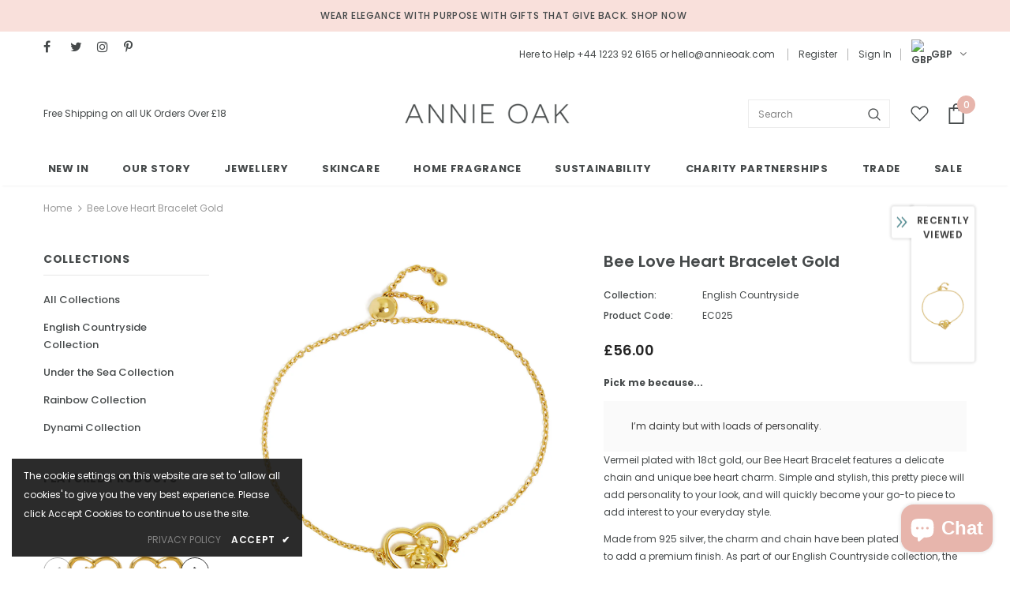

--- FILE ---
content_type: text/html; charset=utf-8
request_url: https://www.annieoak.com/products/bee-love-heart-bracelet-gold-english-countryside-collection-annie-oak
body_size: 51304
content:
<!doctype html>
<!--[if lt IE 7]><html class="no-js lt-ie9 lt-ie8 lt-ie7" lang="en"> <![endif]-->
<!--[if IE 7]><html class="no-js lt-ie9 lt-ie8" lang="en"> <![endif]-->
<!--[if IE 8]><html class="no-js lt-ie9" lang="en"> <![endif]-->
<!--[if IE 9 ]><html class="ie9 no-js"> <![endif]-->
<!--[if (gt IE 9)|!(IE)]><!--> <html class="no-js"> <!--<![endif]-->
<head>
  <meta name="facebook-domain-verification" content="51nin4bzs1ig8ps9pd1kt0i0sdacwo" />
<meta name="p:domain_verify" content="baf42abe1ea201478fd8302c426caf1c"/>
  <!-- Basic page needs ================================================== -->
  <meta charset="utf-8">
  <meta http-equiv="X-UA-Compatible" content="IE=edge,chrome=1">
	
  <!-- Title and description ================================================== -->
  <title>
  Bee Love Heart Bracelet Gold &ndash; Annie Oak
  </title>

  
  <meta name="description" content="Pick me because... I’m dainty but with loads of personality. Vermeil plated with 18ct gold, our Bee Heart Bracelet features a delicate chain and unique bee heart charm. Simple and stylish, this pretty piece will add personality to your look, and will quickly become your go-to piece to add interest to your everyday styl">
  

  <!-- Product meta ================================================== -->
  

  <meta property="og:url" content="https://www.annieoak.com/products/bee-love-heart-bracelet-gold-english-countryside-collection-annie-oak">
  <meta property="og:site_name" content="Annie Oak">
  <!-- /snippets/twitter-card.liquid -->





  <meta name="twitter:card" content="product">
  <meta name="twitter:title" content="Bee Love Heart Bracelet Gold">
  <meta name="twitter:description" content="Pick me because... I’m dainty but with loads of personality. Vermeil plated with 18ct gold, our Bee Heart Bracelet features a delicate chain and unique bee heart charm. Simple and stylish, this pretty piece will add personality to your look, and will quickly become your go-to piece to add interest to your everyday style. Made from 925 silver, the charm and chain have been plated in 18ct gold to add a premium finish. As part of our English Countryside collection, the design is inspired by the honey bee, a beautiful and vital creature. The bracelet itself will fit up to 20cm, and features an adjustable bead so that you can create your perfect fit, while the bee charm measures 14mm. Your bracelet will come presented in our eco-friendly packaging, and is ethically made. In addition, £3.00 from every purchase to">
  <meta name="twitter:image" content="https://www.annieoak.com/cdn/shop/products/WEBSIZE_AO_BeeHeartBracelet_G_1_medium.jpg?v=1613071455">
  <meta name="twitter:image:width" content="240">
  <meta name="twitter:image:height" content="240">
  <meta name="twitter:label1" content="Price">
  <meta name="twitter:data1" content="£56.00 GBP">
  
  <meta name="twitter:label2" content="Brand">
  <meta name="twitter:data2" content="English Countryside">
  



  <!-- Helpers ================================================== -->
  <link rel="canonical" href="https://www.annieoak.com/products/bee-love-heart-bracelet-gold-english-countryside-collection-annie-oak">
  <meta name="viewport" content="width=device-width, initial-scale=1, maximum-scale=1, user-scalable=0, minimal-ui">
  
  <!-- Favicon -->
  
  <link rel="shortcut icon" href="//www.annieoak.com/cdn/shop/files/favicon-16x16_32x32.png?v=1613699224" type="image/png">
  
 
   <!-- fonts -->
  
<script type="text/javascript">
  WebFontConfig = {
    google: { families: [ 
      
          'Poppins:100,200,300,400,500,600,700,800,900'
	  
      
      	
      		,
      	      
        'Poppins:100,200,300,400,500,600,700,800,900'
	  
    ] }
  };
  
  (function() {
    var wf = document.createElement('script');
    wf.src = ('https:' == document.location.protocol ? 'https' : 'http') +
      '://ajax.googleapis.com/ajax/libs/webfont/1/webfont.js';
    wf.type = 'text/javascript';
    wf.async = 'true';
    var s = document.getElementsByTagName('script')[0];
    s.parentNode.insertBefore(wf, s);
  })(); 
</script>

  
  <!-- Styles -->
  <link href="//www.annieoak.com/cdn/shop/t/2/assets/vendor.min.css?v=100472052405884710241603548500" rel="stylesheet" type="text/css" media="all" />
<link href="//www.annieoak.com/cdn/shop/t/2/assets/theme-styles.scss.css?v=115078278885588264981764592894" rel="stylesheet" type="text/css" media="all" />
<link href="//www.annieoak.com/cdn/shop/t/2/assets/theme-styles-responsive.scss.css?v=48393069311958521701603624803" rel="stylesheet" type="text/css" media="all" />
  
   <!-- Scripts -->
  <script src="//www.annieoak.com/cdn/shop/t/2/assets/jquery.min.js?v=56888366816115934351603548495" type="text/javascript"></script>
<script src="//www.annieoak.com/cdn/shop/t/2/assets/jquery-cookie.min.js?v=72365755745404048181603548494" type="text/javascript"></script>
<script src="//www.annieoak.com/cdn/shop/t/2/assets/lazysizes.min.js?v=84414966064882348651603548497" type="text/javascript"></script>

<script>
  	window.lazySizesConfig = window.lazySizesConfig || {};
    lazySizesConfig.loadMode = 1;
    window.lazySizesConfig.init = false;
    lazySizes.init();
  
    window.ajax_cart = "upsell";
    window.money_format = "£{{amount}}";//"£{{amount}} GBP";
    window.shop_currency = "GBP";
    window.show_multiple_currencies = false;
    window.use_color_swatch = false;
    window.color_swatch_style = "variant";
    window.enable_sidebar_multiple_choice = true;
    window.file_url = "//www.annieoak.com/cdn/shop/files/?579";
    window.asset_url = "";
    window.router = "";
    window.swatch_recently = "color, couleur, màu sắc";
    
    window.inventory_text = {
        in_stock: "In stock",
        many_in_stock: "Many in stock",
        out_of_stock: "Out of stock",
        add_to_cart: "Add to Cart",
        add_all_to_cart: "Add all to Cart",
        sold_out: "Sold Out",
        select_options : "Select options",
        unavailable: "Unavailable",
        no_more_product: "No more product",
        show_options: "Show Variants",
        hide_options: "Hide Variants",
        adding : "Adding",
        thank_you : "Thank You",
        add_more : "Add More",
        cart_feedback : "Added",
        add_wishlist : "Add to Wish List",
        remove_wishlist : "Remove Wish List",
        previous: "Prev",
        next: "Next",
      	pre_order : "Pre Order",
    };
    window.multi_lang = false;
    window.infinity_scroll_feature = true;
    window.newsletter_popup = true;
</script>

  <!-- Header hook for plugins ================================ -->
  <script type="text/javascript">
    (function(c,l,a,r,i,t,y){
        c[a]=c[a]||function(){(c[a].q=c[a].q||[]).push(arguments)};
        t=l.createElement(r);t.async=1;t.src="https://www.clarity.ms/tag/"+i;
        y=l.getElementsByTagName(r)[0];y.parentNode.insertBefore(t,y);
    })(window, document, "clarity", "script", "5d2cmv7d9w");
</script>
  <script>window.performance && window.performance.mark && window.performance.mark('shopify.content_for_header.start');</script><meta name="google-site-verification" content="zbUNHxmSkEEaa4ZSZGkHwvAyMOgH03ssA_KKQDqijG4">
<meta id="shopify-digital-wallet" name="shopify-digital-wallet" content="/50590515393/digital_wallets/dialog">
<meta name="shopify-checkout-api-token" content="81dae3dcdd46cd45e2616c1a61d6a320">
<link rel="alternate" type="application/json+oembed" href="https://www.annieoak.com/products/bee-love-heart-bracelet-gold-english-countryside-collection-annie-oak.oembed">
<script async="async" src="/checkouts/internal/preloads.js?locale=en-GB"></script>
<link rel="preconnect" href="https://shop.app" crossorigin="anonymous">
<script async="async" src="https://shop.app/checkouts/internal/preloads.js?locale=en-GB&shop_id=50590515393" crossorigin="anonymous"></script>
<script id="apple-pay-shop-capabilities" type="application/json">{"shopId":50590515393,"countryCode":"GB","currencyCode":"GBP","merchantCapabilities":["supports3DS"],"merchantId":"gid:\/\/shopify\/Shop\/50590515393","merchantName":"Annie Oak","requiredBillingContactFields":["postalAddress","email"],"requiredShippingContactFields":["postalAddress","email"],"shippingType":"shipping","supportedNetworks":["visa","maestro","masterCard","amex","discover","elo"],"total":{"type":"pending","label":"Annie Oak","amount":"1.00"},"shopifyPaymentsEnabled":true,"supportsSubscriptions":true}</script>
<script id="shopify-features" type="application/json">{"accessToken":"81dae3dcdd46cd45e2616c1a61d6a320","betas":["rich-media-storefront-analytics"],"domain":"www.annieoak.com","predictiveSearch":true,"shopId":50590515393,"locale":"en"}</script>
<script>var Shopify = Shopify || {};
Shopify.shop = "annie-oak-limited.myshopify.com";
Shopify.locale = "en";
Shopify.currency = {"active":"GBP","rate":"1.0"};
Shopify.country = "GB";
Shopify.theme = {"name":"Ella-3.0.0-sections-ready","id":114750980289,"schema_name":"Ella","schema_version":"3.0.0","theme_store_id":null,"role":"main"};
Shopify.theme.handle = "null";
Shopify.theme.style = {"id":null,"handle":null};
Shopify.cdnHost = "www.annieoak.com/cdn";
Shopify.routes = Shopify.routes || {};
Shopify.routes.root = "/";</script>
<script type="module">!function(o){(o.Shopify=o.Shopify||{}).modules=!0}(window);</script>
<script>!function(o){function n(){var o=[];function n(){o.push(Array.prototype.slice.apply(arguments))}return n.q=o,n}var t=o.Shopify=o.Shopify||{};t.loadFeatures=n(),t.autoloadFeatures=n()}(window);</script>
<script>
  window.ShopifyPay = window.ShopifyPay || {};
  window.ShopifyPay.apiHost = "shop.app\/pay";
  window.ShopifyPay.redirectState = null;
</script>
<script id="shop-js-analytics" type="application/json">{"pageType":"product"}</script>
<script defer="defer" async type="module" src="//www.annieoak.com/cdn/shopifycloud/shop-js/modules/v2/client.init-shop-cart-sync_C5BV16lS.en.esm.js"></script>
<script defer="defer" async type="module" src="//www.annieoak.com/cdn/shopifycloud/shop-js/modules/v2/chunk.common_CygWptCX.esm.js"></script>
<script type="module">
  await import("//www.annieoak.com/cdn/shopifycloud/shop-js/modules/v2/client.init-shop-cart-sync_C5BV16lS.en.esm.js");
await import("//www.annieoak.com/cdn/shopifycloud/shop-js/modules/v2/chunk.common_CygWptCX.esm.js");

  window.Shopify.SignInWithShop?.initShopCartSync?.({"fedCMEnabled":true,"windoidEnabled":true});

</script>
<script>
  window.Shopify = window.Shopify || {};
  if (!window.Shopify.featureAssets) window.Shopify.featureAssets = {};
  window.Shopify.featureAssets['shop-js'] = {"shop-cart-sync":["modules/v2/client.shop-cart-sync_ZFArdW7E.en.esm.js","modules/v2/chunk.common_CygWptCX.esm.js"],"init-fed-cm":["modules/v2/client.init-fed-cm_CmiC4vf6.en.esm.js","modules/v2/chunk.common_CygWptCX.esm.js"],"shop-button":["modules/v2/client.shop-button_tlx5R9nI.en.esm.js","modules/v2/chunk.common_CygWptCX.esm.js"],"shop-cash-offers":["modules/v2/client.shop-cash-offers_DOA2yAJr.en.esm.js","modules/v2/chunk.common_CygWptCX.esm.js","modules/v2/chunk.modal_D71HUcav.esm.js"],"init-windoid":["modules/v2/client.init-windoid_sURxWdc1.en.esm.js","modules/v2/chunk.common_CygWptCX.esm.js"],"shop-toast-manager":["modules/v2/client.shop-toast-manager_ClPi3nE9.en.esm.js","modules/v2/chunk.common_CygWptCX.esm.js"],"init-shop-email-lookup-coordinator":["modules/v2/client.init-shop-email-lookup-coordinator_B8hsDcYM.en.esm.js","modules/v2/chunk.common_CygWptCX.esm.js"],"init-shop-cart-sync":["modules/v2/client.init-shop-cart-sync_C5BV16lS.en.esm.js","modules/v2/chunk.common_CygWptCX.esm.js"],"avatar":["modules/v2/client.avatar_BTnouDA3.en.esm.js"],"pay-button":["modules/v2/client.pay-button_FdsNuTd3.en.esm.js","modules/v2/chunk.common_CygWptCX.esm.js"],"init-customer-accounts":["modules/v2/client.init-customer-accounts_DxDtT_ad.en.esm.js","modules/v2/client.shop-login-button_C5VAVYt1.en.esm.js","modules/v2/chunk.common_CygWptCX.esm.js","modules/v2/chunk.modal_D71HUcav.esm.js"],"init-shop-for-new-customer-accounts":["modules/v2/client.init-shop-for-new-customer-accounts_ChsxoAhi.en.esm.js","modules/v2/client.shop-login-button_C5VAVYt1.en.esm.js","modules/v2/chunk.common_CygWptCX.esm.js","modules/v2/chunk.modal_D71HUcav.esm.js"],"shop-login-button":["modules/v2/client.shop-login-button_C5VAVYt1.en.esm.js","modules/v2/chunk.common_CygWptCX.esm.js","modules/v2/chunk.modal_D71HUcav.esm.js"],"init-customer-accounts-sign-up":["modules/v2/client.init-customer-accounts-sign-up_CPSyQ0Tj.en.esm.js","modules/v2/client.shop-login-button_C5VAVYt1.en.esm.js","modules/v2/chunk.common_CygWptCX.esm.js","modules/v2/chunk.modal_D71HUcav.esm.js"],"shop-follow-button":["modules/v2/client.shop-follow-button_Cva4Ekp9.en.esm.js","modules/v2/chunk.common_CygWptCX.esm.js","modules/v2/chunk.modal_D71HUcav.esm.js"],"checkout-modal":["modules/v2/client.checkout-modal_BPM8l0SH.en.esm.js","modules/v2/chunk.common_CygWptCX.esm.js","modules/v2/chunk.modal_D71HUcav.esm.js"],"lead-capture":["modules/v2/client.lead-capture_Bi8yE_yS.en.esm.js","modules/v2/chunk.common_CygWptCX.esm.js","modules/v2/chunk.modal_D71HUcav.esm.js"],"shop-login":["modules/v2/client.shop-login_D6lNrXab.en.esm.js","modules/v2/chunk.common_CygWptCX.esm.js","modules/v2/chunk.modal_D71HUcav.esm.js"],"payment-terms":["modules/v2/client.payment-terms_CZxnsJam.en.esm.js","modules/v2/chunk.common_CygWptCX.esm.js","modules/v2/chunk.modal_D71HUcav.esm.js"]};
</script>
<script id="__st">var __st={"a":50590515393,"offset":0,"reqid":"521122bd-e9e5-400f-b513-b356dbf52556-1768766528","pageurl":"www.annieoak.com\/products\/bee-love-heart-bracelet-gold-english-countryside-collection-annie-oak","u":"aac6b8018723","p":"product","rtyp":"product","rid":6100585283777};</script>
<script>window.ShopifyPaypalV4VisibilityTracking = true;</script>
<script id="captcha-bootstrap">!function(){'use strict';const t='contact',e='account',n='new_comment',o=[[t,t],['blogs',n],['comments',n],[t,'customer']],c=[[e,'customer_login'],[e,'guest_login'],[e,'recover_customer_password'],[e,'create_customer']],r=t=>t.map((([t,e])=>`form[action*='/${t}']:not([data-nocaptcha='true']) input[name='form_type'][value='${e}']`)).join(','),a=t=>()=>t?[...document.querySelectorAll(t)].map((t=>t.form)):[];function s(){const t=[...o],e=r(t);return a(e)}const i='password',u='form_key',d=['recaptcha-v3-token','g-recaptcha-response','h-captcha-response',i],f=()=>{try{return window.sessionStorage}catch{return}},m='__shopify_v',_=t=>t.elements[u];function p(t,e,n=!1){try{const o=window.sessionStorage,c=JSON.parse(o.getItem(e)),{data:r}=function(t){const{data:e,action:n}=t;return t[m]||n?{data:e,action:n}:{data:t,action:n}}(c);for(const[e,n]of Object.entries(r))t.elements[e]&&(t.elements[e].value=n);n&&o.removeItem(e)}catch(o){console.error('form repopulation failed',{error:o})}}const l='form_type',E='cptcha';function T(t){t.dataset[E]=!0}const w=window,h=w.document,L='Shopify',v='ce_forms',y='captcha';let A=!1;((t,e)=>{const n=(g='f06e6c50-85a8-45c8-87d0-21a2b65856fe',I='https://cdn.shopify.com/shopifycloud/storefront-forms-hcaptcha/ce_storefront_forms_captcha_hcaptcha.v1.5.2.iife.js',D={infoText:'Protected by hCaptcha',privacyText:'Privacy',termsText:'Terms'},(t,e,n)=>{const o=w[L][v],c=o.bindForm;if(c)return c(t,g,e,D).then(n);var r;o.q.push([[t,g,e,D],n]),r=I,A||(h.body.append(Object.assign(h.createElement('script'),{id:'captcha-provider',async:!0,src:r})),A=!0)});var g,I,D;w[L]=w[L]||{},w[L][v]=w[L][v]||{},w[L][v].q=[],w[L][y]=w[L][y]||{},w[L][y].protect=function(t,e){n(t,void 0,e),T(t)},Object.freeze(w[L][y]),function(t,e,n,w,h,L){const[v,y,A,g]=function(t,e,n){const i=e?o:[],u=t?c:[],d=[...i,...u],f=r(d),m=r(i),_=r(d.filter((([t,e])=>n.includes(e))));return[a(f),a(m),a(_),s()]}(w,h,L),I=t=>{const e=t.target;return e instanceof HTMLFormElement?e:e&&e.form},D=t=>v().includes(t);t.addEventListener('submit',(t=>{const e=I(t);if(!e)return;const n=D(e)&&!e.dataset.hcaptchaBound&&!e.dataset.recaptchaBound,o=_(e),c=g().includes(e)&&(!o||!o.value);(n||c)&&t.preventDefault(),c&&!n&&(function(t){try{if(!f())return;!function(t){const e=f();if(!e)return;const n=_(t);if(!n)return;const o=n.value;o&&e.removeItem(o)}(t);const e=Array.from(Array(32),(()=>Math.random().toString(36)[2])).join('');!function(t,e){_(t)||t.append(Object.assign(document.createElement('input'),{type:'hidden',name:u})),t.elements[u].value=e}(t,e),function(t,e){const n=f();if(!n)return;const o=[...t.querySelectorAll(`input[type='${i}']`)].map((({name:t})=>t)),c=[...d,...o],r={};for(const[a,s]of new FormData(t).entries())c.includes(a)||(r[a]=s);n.setItem(e,JSON.stringify({[m]:1,action:t.action,data:r}))}(t,e)}catch(e){console.error('failed to persist form',e)}}(e),e.submit())}));const S=(t,e)=>{t&&!t.dataset[E]&&(n(t,e.some((e=>e===t))),T(t))};for(const o of['focusin','change'])t.addEventListener(o,(t=>{const e=I(t);D(e)&&S(e,y())}));const B=e.get('form_key'),M=e.get(l),P=B&&M;t.addEventListener('DOMContentLoaded',(()=>{const t=y();if(P)for(const e of t)e.elements[l].value===M&&p(e,B);[...new Set([...A(),...v().filter((t=>'true'===t.dataset.shopifyCaptcha))])].forEach((e=>S(e,t)))}))}(h,new URLSearchParams(w.location.search),n,t,e,['guest_login'])})(!0,!1)}();</script>
<script integrity="sha256-4kQ18oKyAcykRKYeNunJcIwy7WH5gtpwJnB7kiuLZ1E=" data-source-attribution="shopify.loadfeatures" defer="defer" src="//www.annieoak.com/cdn/shopifycloud/storefront/assets/storefront/load_feature-a0a9edcb.js" crossorigin="anonymous"></script>
<script crossorigin="anonymous" defer="defer" src="//www.annieoak.com/cdn/shopifycloud/storefront/assets/shopify_pay/storefront-65b4c6d7.js?v=20250812"></script>
<script data-source-attribution="shopify.dynamic_checkout.dynamic.init">var Shopify=Shopify||{};Shopify.PaymentButton=Shopify.PaymentButton||{isStorefrontPortableWallets:!0,init:function(){window.Shopify.PaymentButton.init=function(){};var t=document.createElement("script");t.src="https://www.annieoak.com/cdn/shopifycloud/portable-wallets/latest/portable-wallets.en.js",t.type="module",document.head.appendChild(t)}};
</script>
<script data-source-attribution="shopify.dynamic_checkout.buyer_consent">
  function portableWalletsHideBuyerConsent(e){var t=document.getElementById("shopify-buyer-consent"),n=document.getElementById("shopify-subscription-policy-button");t&&n&&(t.classList.add("hidden"),t.setAttribute("aria-hidden","true"),n.removeEventListener("click",e))}function portableWalletsShowBuyerConsent(e){var t=document.getElementById("shopify-buyer-consent"),n=document.getElementById("shopify-subscription-policy-button");t&&n&&(t.classList.remove("hidden"),t.removeAttribute("aria-hidden"),n.addEventListener("click",e))}window.Shopify?.PaymentButton&&(window.Shopify.PaymentButton.hideBuyerConsent=portableWalletsHideBuyerConsent,window.Shopify.PaymentButton.showBuyerConsent=portableWalletsShowBuyerConsent);
</script>
<script>
  function portableWalletsCleanup(e){e&&e.src&&console.error("Failed to load portable wallets script "+e.src);var t=document.querySelectorAll("shopify-accelerated-checkout .shopify-payment-button__skeleton, shopify-accelerated-checkout-cart .wallet-cart-button__skeleton"),e=document.getElementById("shopify-buyer-consent");for(let e=0;e<t.length;e++)t[e].remove();e&&e.remove()}function portableWalletsNotLoadedAsModule(e){e instanceof ErrorEvent&&"string"==typeof e.message&&e.message.includes("import.meta")&&"string"==typeof e.filename&&e.filename.includes("portable-wallets")&&(window.removeEventListener("error",portableWalletsNotLoadedAsModule),window.Shopify.PaymentButton.failedToLoad=e,"loading"===document.readyState?document.addEventListener("DOMContentLoaded",window.Shopify.PaymentButton.init):window.Shopify.PaymentButton.init())}window.addEventListener("error",portableWalletsNotLoadedAsModule);
</script>

<script type="module" src="https://www.annieoak.com/cdn/shopifycloud/portable-wallets/latest/portable-wallets.en.js" onError="portableWalletsCleanup(this)" crossorigin="anonymous"></script>
<script nomodule>
  document.addEventListener("DOMContentLoaded", portableWalletsCleanup);
</script>

<link id="shopify-accelerated-checkout-styles" rel="stylesheet" media="screen" href="https://www.annieoak.com/cdn/shopifycloud/portable-wallets/latest/accelerated-checkout-backwards-compat.css" crossorigin="anonymous">
<style id="shopify-accelerated-checkout-cart">
        #shopify-buyer-consent {
  margin-top: 1em;
  display: inline-block;
  width: 100%;
}

#shopify-buyer-consent.hidden {
  display: none;
}

#shopify-subscription-policy-button {
  background: none;
  border: none;
  padding: 0;
  text-decoration: underline;
  font-size: inherit;
  cursor: pointer;
}

#shopify-subscription-policy-button::before {
  box-shadow: none;
}

      </style>

<script>window.performance && window.performance.mark && window.performance.mark('shopify.content_for_header.end');</script>

  <!--[if lt IE 9]>
  <script src="//html5shiv.googlecode.com/svn/trunk/html5.js" type="text/javascript"></script>
  <![endif]-->

  
  
  

  <script>

    Shopify.productOptionsMap = {};
    Shopify.quickViewOptionsMap = {};

    Shopify.updateOptionsInSelector = function(selectorIndex, wrapperSlt) {
        Shopify.optionsMap = wrapperSlt === '.product' ? Shopify.productOptionsMap : Shopify.quickViewOptionsMap;

        switch (selectorIndex) {
            case 0:
                var key = 'root';
                var selector = $(wrapperSlt + ' .single-option-selector:eq(0)');
                break;
            case 1:
                var key = $(wrapperSlt + ' .single-option-selector:eq(0)').val();
                var selector = $(wrapperSlt + ' .single-option-selector:eq(1)');
                break;
            case 2:
                var key = $(wrapperSlt + ' .single-option-selector:eq(0)').val();
                key += ' / ' + $(wrapperSlt + ' .single-option-selector:eq(1)').val();
                var selector = $(wrapperSlt + ' .single-option-selector:eq(2)');
        }

        var initialValue = selector.val();

        selector.empty();

        var availableOptions = Shopify.optionsMap[key];

        if (availableOptions && availableOptions.length) {
            for (var i = 0; i < availableOptions.length; i++) {
                var option = availableOptions[i];

                var newOption = $('<option></option>').val(option).html(option);

                selector.append(newOption);
            }

            $(wrapperSlt + ' .swatch[data-option-index="' + selectorIndex + '"] .swatch-element').each(function() {
                if ($.inArray($(this).attr('data-value'), availableOptions) !== -1) {
                    $(this).removeClass('soldout').find(':radio').removeAttr('disabled', 'disabled').removeAttr('checked');
                }
                else {
                    $(this).addClass('soldout').find(':radio').removeAttr('checked').attr('disabled', 'disabled');
                }
            });

            if ($.inArray(initialValue, availableOptions) !== -1) {
                selector.val(initialValue);
            }

            selector.trigger('change');
        };
    };

    Shopify.linkOptionSelectors = function(product, wrapperSlt) {
        // Building our mapping object.
        Shopify.optionsMap = wrapperSlt === '.product' ? Shopify.productOptionsMap : Shopify.quickViewOptionsMap;

        for (var i = 0; i < product.variants.length; i++) {
            var variant = product.variants[i];

            if (variant.available) {
                // Gathering values for the 1st drop-down.
                Shopify.optionsMap['root'] = Shopify.optionsMap['root'] || [];

                Shopify.optionsMap['root'].push(variant.option1);
                Shopify.optionsMap['root'] = Shopify.uniq(Shopify.optionsMap['root']);

                // Gathering values for the 2nd drop-down.
                if (product.options.length > 1) {
                var key = variant.option1;
                    Shopify.optionsMap[key] = Shopify.optionsMap[key] || [];
                    Shopify.optionsMap[key].push(variant.option2);
                    Shopify.optionsMap[key] = Shopify.uniq(Shopify.optionsMap[key]);
                }

                // Gathering values for the 3rd drop-down.
                if (product.options.length === 3) {
                    var key = variant.option1 + ' / ' + variant.option2;
                    Shopify.optionsMap[key] = Shopify.optionsMap[key] || [];
                    Shopify.optionsMap[key].push(variant.option3);
                    Shopify.optionsMap[key] = Shopify.uniq(Shopify.optionsMap[key]);
                }
            }
        };

        // Update options right away.
        Shopify.updateOptionsInSelector(0, wrapperSlt);

        if (product.options.length > 1) Shopify.updateOptionsInSelector(1, wrapperSlt);
        if (product.options.length === 3) Shopify.updateOptionsInSelector(2, wrapperSlt);

        // When there is an update in the first dropdown.
        $(wrapperSlt + " .single-option-selector:eq(0)").change(function() {
            Shopify.updateOptionsInSelector(1, wrapperSlt);
            if (product.options.length === 3) Shopify.updateOptionsInSelector(2, wrapperSlt);
            return true;
        });

        // When there is an update in the second dropdown.
        $(wrapperSlt + " .single-option-selector:eq(1)").change(function() {
            if (product.options.length === 3) Shopify.updateOptionsInSelector(2, wrapperSlt);
            return true;
        });
    };
</script>


                <!-- BEGIN app block: shopify://apps/mappy-store-locator/blocks/bss-sl-script/edfca2bd-82ad-413c-b32c-580d239b17ab --><script id="bss-locator-config-data">
    var locatorData = {"storeId":2436,"domain":"annie-oak-limited.myshopify.com","styleId":"cf4f5a2b0f0436f","pageId":94632411329,"redirectToPage":"store-locator","apiKey":"AIzaSyD5RM_YIDNg56VEbS46d7TPGIonFZfk9xc","translation":"{\"your_location\":\"Your Location\",\"radius\":\"Radius\",\"tag\":\"Tag\",\"search\":\"Search\",\"store\":\"Stores\",\"find_my_location\": \"Find my location\", \"schedule\": \"Schedule\",\"enter_your_location\": \"Enter your location\", \"list\": \"List\", \"map\": \"Map\", \"monday\": \"MONDAY\", \"tuesday\": \"TUESDAY\", \"wednesday\": \"WEDNESDAY\",\"thursday\": \"THURSDAY\", \"friday\": \"FRIDAY\", \"saturday\": \"SATURDAY\", \"sunday\": \"SUNDAY\", \"allday\": \"ALLDAY\",\"product\": \"Product\",\"dayoff\":\"DAYOFF\",\"storeResult\":\"store results\",\"distance\":\"Distance\",\"notFound\":\"Not found any stores\",\"noLimit\":\"No limit\",\"youAreHere\":\"You are here\",\"showing\":\"Showing\",\"all\":\"All\",\"filterByCountry\":\"Filter by country\",\"searchByLocation\":\"Location\",\"searchByPhone\":\"Phone\",\"searchByStoreName\":\"Store name\",\"enterPhoneNumber\":\"Enter phone number\",\"enterStoreName\":\"Enter store name\"}","planCode":"free","mapType":0,"mapStyleType":0,"customStyleId":null,"zoom_map":"7","scheduleMenu":1,"addressMenu":1,"additionalAddressMenu":1,"phoneMenu":1,"faxMenu":1,"emailMenu":1,"websiteMenu":1,"storeLinkMenu":0,"notShowColonMenu":0,"scheduleMap":1,"addressMap":1,"additionalAddressMap":1,"phoneMap":1,"faxMap":1,"emailMap":1,"websiteMap":1,"storeLinkMap":0,"notShowColonMap":0,"directionLinkMenu":1,"directionLinkMap":1,"contactButtonLinkMenu":0,"contactButtonLinkMap":0,"autoDetectAddress":1,"radiusSearch":0,"defaultRadius":50,"searchResultQuantityDisplay":-1,"tagSearch":1,"tagOption":0,"countryOption":0,"pageTitle":null,"pageDescription":null,"showPageTitle":0,"showPageDescription":0,"showCountryFilter":0,"selectLocation":1,"selectPhone":0,"selectStoreName":0,"selectZipCode":0,"template":1,"templateCase":0,"layout":1,"enableSearchButton":0,"searchBarPosition":1,"distanceUnit":"miles","zoomCountLocation":0,"customFieldMap":1,"customFieldMenu":1,"defaultLat":null,"defaultLng":null,"manual_default_address":0,"showAllAddress":0,"orderLocations":"priority","detectViewport":0,"createdAt":"2023-05-22T15:33:58.000Z","formActive":0,"formTitleActive":0,"formTitle":"","formDescription":"","formCustomCss":"","isNewPlaceAPI":true,"isRestricted":false,"tagList":[],"locationCount":0}
    if (typeof BSS_SL == 'undefined' || locatorData != "") {
        let storeLocators = []
        let tagList = []
        
        
        

        
            
            
            
            
            
        

        let mapPopupData = {"id":1998,"shop_domain":"annie-oak-limited.myshopify.com","enable":0,"pages":"index,cart,product,list-collections,search,blog,all_articles,all_custom_pages","icon":"https://cms.mappy-app.com/image/location-pin.svg","show_search_bar":0,"show_on_mobile":1,"show_on_desktop":1,"mobile_position":"bottom-right","desktop_position":"bottom-right","newPages":"/,cart,product,list-collections,search,blog,all_articles,all_custom_pages","typePage":"index,cart,product,list-collections,search,blog,all_articles,all_custom_pages","show_on_desktop_css":"@media only screen and (min-width: 749px) {\n                #bss-map-popup {\n                    bottom: 6px;\n                    right: 5px;\n                }\n            }","show_on_mobile_css":"@media only screen and (max-width: 749px) {\n                #bss-map-popup {\n                    bottom: 6px;\n                    right: 5px;\n                }\n            }"}
        let isWatermark = 1
        var translationData = {"originalTranslation":{"all":"All","map":"Map","tag":"Tag","list":"List","store":"Stores","allday":"ALLDAY","dayoff":"DAYOFF","friday":"FRIDAY","monday":"MONDAY","radius":"Radius","search":"Search","sunday":"SUNDAY","noLimit":"No limit","product":"Product","showing":"Showing","tuesday":"TUESDAY","distance":"Distance","notFound":"Not found any stores","saturday":"SATURDAY","schedule":"Schedule","thursday":"THURSDAY","wednesday":"WEDNESDAY","youAreHere":"You are here","storeResult":"store results","searchByPhone":"Phone","your_location":"Your Location","enterStoreName":"Enter store name","filterByCountry":"Filter by country","enterPhoneNumber":"Enter phone number","find_my_location":"Find my location","searchByLocation":"Location","searchByStoreName":"Store name","enter_your_location":"Enter your location"},"translations":null};
        var BSS_SL_metaobject = {"isUseMetaobject":false,"storefrontAccessToken":null,"apiVersion":"2025-01"};
        var BSS_SL = {
            ...locatorData,
            isWatermark,
            isOldUnlimited: locatorData.defaultRadius === 100 && !BSS_SL_metaobject,
            configData: storeLocators,
            tagData: tagList,
            enablePopup: mapPopupData.enable,
            pages: mapPopupData.newPages,
            typePage: mapPopupData.typePage,
            icon: mapPopupData.icon,
            showSearchBar: mapPopupData.show_search_bar,
            showOnMobile: mapPopupData.show_on_mobile,
            showOnDesktop: mapPopupData.show_on_desktop,
            mobilePosition: mapPopupData.mobile_position,
            desktopPosition: mapPopupData.desktop_position,
        };
    }
    Object.defineProperty(BSS_SL, 'planCode', { writable: false, configurable: false });
</script>
<script>
    function fn(){
        if (typeof BSS_SL.configData == 'undefined') {
                if(window.location.pathname == '/pages/store-locator' && document.getElementById("PageContainer")) document.getElementById("PageContainer").remove();
            }
        }
    if (document.readyState === "complete" || document.readyState === "interactive") setTimeout(fn, 1);
    else document.addEventListener("DOMContentLoaded", fn);
</script>


<script id="bss-locator-script">
    function bssLoadScript(src, callback) {
        const scriptTag = document.createElement("script");
        document.head.appendChild(scriptTag);
        scriptTag.defer = true;
        scriptTag.src = src;
        scriptTag.className = 'bss-script';
        if (callback) scriptTag.addEventListener('load', callback);
    }
    
    function loadScriptsSequentially(scripts) {
        return scripts.reduce((promise, script) => {
            return promise.then(() => {
                return new Promise((resolve) => {
                    bssLoadScript(script, resolve);
                });
            });
        }, Promise.resolve());
    }
    let scriptLocator = [
        "https://cdn.shopify.com/extensions/019bc654-620b-7d97-a088-3db7c49f6b0e/store-locator-sever-211/assets/bss-sl.js"
    ];
    if (BSS_SL.mapType) {
        if (BSS_SL.zoomCountLocation == 0) {
            scriptLocator.unshift(`https://cdn.shopify.com/extensions/019bc654-620b-7d97-a088-3db7c49f6b0e/store-locator-sever-211/assets/leaflet.markercluster.js`);
        }
        scriptLocator.unshift(`https://cdn.shopify.com/extensions/019bc654-620b-7d97-a088-3db7c49f6b0e/store-locator-sever-211/assets/autocomplete.min.js`);
        scriptLocator.unshift(`https://cdn.shopify.com/extensions/019bc654-620b-7d97-a088-3db7c49f6b0e/store-locator-sever-211/assets/leaflet.js`);
    } else if (BSS_SL.zoomCountLocation == 0) {
        scriptLocator.unshift(`https://cdn.shopify.com/extensions/019bc654-620b-7d97-a088-3db7c49f6b0e/store-locator-sever-211/assets/marker-clusterer.js`);
    }
	loadScriptsSequentially(scriptLocator).then(() => {
        console.log('%c 😎😍🤩 STORE LOCATOR 🤩😍😎 ', 'font-weight: 600; font-size: 12px; background: rgb(255,175,175); background: radial-gradient(circle, rgba(255,175,175,1) 17%, rgba(233,189,148,1) 74%); color: #ffffff; padding: 4px 5px; border-radius: 15px');
        const storeLocatorEl = document.querySelector('#store-locator-page');
        if (storeLocatorEl) {
            storeLocatorEl.style.display = 'block'
        }
    });
</script>


<script id="bss-locator-config-setting">
    if (typeof BSS_SL == 'undefined') var BSS_SL = {};
    
     BSS_SL.configSetting = [{"featureType":"poi","elementType":"all","stylers":[{"visibility":"off"}]},{"featureType":"poi","elementType":"labels","stylers":[{"visibility":"off"}]},{"elementType":"labels.icon","stylers":[{"visibility":"off"}]}] 
</script>

    <script></script>

<!-- END app block --><link href="https://cdn.shopify.com/extensions/019bc654-620b-7d97-a088-3db7c49f6b0e/store-locator-sever-211/assets/bss-sl.css" rel="stylesheet" type="text/css" media="all">
<script src="https://cdn.shopify.com/extensions/7bc9bb47-adfa-4267-963e-cadee5096caf/inbox-1252/assets/inbox-chat-loader.js" type="text/javascript" defer="defer"></script>
<meta property="og:image" content="https://cdn.shopify.com/s/files/1/0505/9051/5393/products/WEBSIZE_AO_BeeHeartBracelet_G_1.jpg?v=1613071455" />
<meta property="og:image:secure_url" content="https://cdn.shopify.com/s/files/1/0505/9051/5393/products/WEBSIZE_AO_BeeHeartBracelet_G_1.jpg?v=1613071455" />
<meta property="og:image:width" content="1200" />
<meta property="og:image:height" content="1200" />
<link href="https://monorail-edge.shopifysvc.com" rel="dns-prefetch">
<script>(function(){if ("sendBeacon" in navigator && "performance" in window) {try {var session_token_from_headers = performance.getEntriesByType('navigation')[0].serverTiming.find(x => x.name == '_s').description;} catch {var session_token_from_headers = undefined;}var session_cookie_matches = document.cookie.match(/_shopify_s=([^;]*)/);var session_token_from_cookie = session_cookie_matches && session_cookie_matches.length === 2 ? session_cookie_matches[1] : "";var session_token = session_token_from_headers || session_token_from_cookie || "";function handle_abandonment_event(e) {var entries = performance.getEntries().filter(function(entry) {return /monorail-edge.shopifysvc.com/.test(entry.name);});if (!window.abandonment_tracked && entries.length === 0) {window.abandonment_tracked = true;var currentMs = Date.now();var navigation_start = performance.timing.navigationStart;var payload = {shop_id: 50590515393,url: window.location.href,navigation_start,duration: currentMs - navigation_start,session_token,page_type: "product"};window.navigator.sendBeacon("https://monorail-edge.shopifysvc.com/v1/produce", JSON.stringify({schema_id: "online_store_buyer_site_abandonment/1.1",payload: payload,metadata: {event_created_at_ms: currentMs,event_sent_at_ms: currentMs}}));}}window.addEventListener('pagehide', handle_abandonment_event);}}());</script>
<script id="web-pixels-manager-setup">(function e(e,d,r,n,o){if(void 0===o&&(o={}),!Boolean(null===(a=null===(i=window.Shopify)||void 0===i?void 0:i.analytics)||void 0===a?void 0:a.replayQueue)){var i,a;window.Shopify=window.Shopify||{};var t=window.Shopify;t.analytics=t.analytics||{};var s=t.analytics;s.replayQueue=[],s.publish=function(e,d,r){return s.replayQueue.push([e,d,r]),!0};try{self.performance.mark("wpm:start")}catch(e){}var l=function(){var e={modern:/Edge?\/(1{2}[4-9]|1[2-9]\d|[2-9]\d{2}|\d{4,})\.\d+(\.\d+|)|Firefox\/(1{2}[4-9]|1[2-9]\d|[2-9]\d{2}|\d{4,})\.\d+(\.\d+|)|Chrom(ium|e)\/(9{2}|\d{3,})\.\d+(\.\d+|)|(Maci|X1{2}).+ Version\/(15\.\d+|(1[6-9]|[2-9]\d|\d{3,})\.\d+)([,.]\d+|)( \(\w+\)|)( Mobile\/\w+|) Safari\/|Chrome.+OPR\/(9{2}|\d{3,})\.\d+\.\d+|(CPU[ +]OS|iPhone[ +]OS|CPU[ +]iPhone|CPU IPhone OS|CPU iPad OS)[ +]+(15[._]\d+|(1[6-9]|[2-9]\d|\d{3,})[._]\d+)([._]\d+|)|Android:?[ /-](13[3-9]|1[4-9]\d|[2-9]\d{2}|\d{4,})(\.\d+|)(\.\d+|)|Android.+Firefox\/(13[5-9]|1[4-9]\d|[2-9]\d{2}|\d{4,})\.\d+(\.\d+|)|Android.+Chrom(ium|e)\/(13[3-9]|1[4-9]\d|[2-9]\d{2}|\d{4,})\.\d+(\.\d+|)|SamsungBrowser\/([2-9]\d|\d{3,})\.\d+/,legacy:/Edge?\/(1[6-9]|[2-9]\d|\d{3,})\.\d+(\.\d+|)|Firefox\/(5[4-9]|[6-9]\d|\d{3,})\.\d+(\.\d+|)|Chrom(ium|e)\/(5[1-9]|[6-9]\d|\d{3,})\.\d+(\.\d+|)([\d.]+$|.*Safari\/(?![\d.]+ Edge\/[\d.]+$))|(Maci|X1{2}).+ Version\/(10\.\d+|(1[1-9]|[2-9]\d|\d{3,})\.\d+)([,.]\d+|)( \(\w+\)|)( Mobile\/\w+|) Safari\/|Chrome.+OPR\/(3[89]|[4-9]\d|\d{3,})\.\d+\.\d+|(CPU[ +]OS|iPhone[ +]OS|CPU[ +]iPhone|CPU IPhone OS|CPU iPad OS)[ +]+(10[._]\d+|(1[1-9]|[2-9]\d|\d{3,})[._]\d+)([._]\d+|)|Android:?[ /-](13[3-9]|1[4-9]\d|[2-9]\d{2}|\d{4,})(\.\d+|)(\.\d+|)|Mobile Safari.+OPR\/([89]\d|\d{3,})\.\d+\.\d+|Android.+Firefox\/(13[5-9]|1[4-9]\d|[2-9]\d{2}|\d{4,})\.\d+(\.\d+|)|Android.+Chrom(ium|e)\/(13[3-9]|1[4-9]\d|[2-9]\d{2}|\d{4,})\.\d+(\.\d+|)|Android.+(UC? ?Browser|UCWEB|U3)[ /]?(15\.([5-9]|\d{2,})|(1[6-9]|[2-9]\d|\d{3,})\.\d+)\.\d+|SamsungBrowser\/(5\.\d+|([6-9]|\d{2,})\.\d+)|Android.+MQ{2}Browser\/(14(\.(9|\d{2,})|)|(1[5-9]|[2-9]\d|\d{3,})(\.\d+|))(\.\d+|)|K[Aa][Ii]OS\/(3\.\d+|([4-9]|\d{2,})\.\d+)(\.\d+|)/},d=e.modern,r=e.legacy,n=navigator.userAgent;return n.match(d)?"modern":n.match(r)?"legacy":"unknown"}(),u="modern"===l?"modern":"legacy",c=(null!=n?n:{modern:"",legacy:""})[u],f=function(e){return[e.baseUrl,"/wpm","/b",e.hashVersion,"modern"===e.buildTarget?"m":"l",".js"].join("")}({baseUrl:d,hashVersion:r,buildTarget:u}),m=function(e){var d=e.version,r=e.bundleTarget,n=e.surface,o=e.pageUrl,i=e.monorailEndpoint;return{emit:function(e){var a=e.status,t=e.errorMsg,s=(new Date).getTime(),l=JSON.stringify({metadata:{event_sent_at_ms:s},events:[{schema_id:"web_pixels_manager_load/3.1",payload:{version:d,bundle_target:r,page_url:o,status:a,surface:n,error_msg:t},metadata:{event_created_at_ms:s}}]});if(!i)return console&&console.warn&&console.warn("[Web Pixels Manager] No Monorail endpoint provided, skipping logging."),!1;try{return self.navigator.sendBeacon.bind(self.navigator)(i,l)}catch(e){}var u=new XMLHttpRequest;try{return u.open("POST",i,!0),u.setRequestHeader("Content-Type","text/plain"),u.send(l),!0}catch(e){return console&&console.warn&&console.warn("[Web Pixels Manager] Got an unhandled error while logging to Monorail."),!1}}}}({version:r,bundleTarget:l,surface:e.surface,pageUrl:self.location.href,monorailEndpoint:e.monorailEndpoint});try{o.browserTarget=l,function(e){var d=e.src,r=e.async,n=void 0===r||r,o=e.onload,i=e.onerror,a=e.sri,t=e.scriptDataAttributes,s=void 0===t?{}:t,l=document.createElement("script"),u=document.querySelector("head"),c=document.querySelector("body");if(l.async=n,l.src=d,a&&(l.integrity=a,l.crossOrigin="anonymous"),s)for(var f in s)if(Object.prototype.hasOwnProperty.call(s,f))try{l.dataset[f]=s[f]}catch(e){}if(o&&l.addEventListener("load",o),i&&l.addEventListener("error",i),u)u.appendChild(l);else{if(!c)throw new Error("Did not find a head or body element to append the script");c.appendChild(l)}}({src:f,async:!0,onload:function(){if(!function(){var e,d;return Boolean(null===(d=null===(e=window.Shopify)||void 0===e?void 0:e.analytics)||void 0===d?void 0:d.initialized)}()){var d=window.webPixelsManager.init(e)||void 0;if(d){var r=window.Shopify.analytics;r.replayQueue.forEach((function(e){var r=e[0],n=e[1],o=e[2];d.publishCustomEvent(r,n,o)})),r.replayQueue=[],r.publish=d.publishCustomEvent,r.visitor=d.visitor,r.initialized=!0}}},onerror:function(){return m.emit({status:"failed",errorMsg:"".concat(f," has failed to load")})},sri:function(e){var d=/^sha384-[A-Za-z0-9+/=]+$/;return"string"==typeof e&&d.test(e)}(c)?c:"",scriptDataAttributes:o}),m.emit({status:"loading"})}catch(e){m.emit({status:"failed",errorMsg:(null==e?void 0:e.message)||"Unknown error"})}}})({shopId: 50590515393,storefrontBaseUrl: "https://www.annieoak.com",extensionsBaseUrl: "https://extensions.shopifycdn.com/cdn/shopifycloud/web-pixels-manager",monorailEndpoint: "https://monorail-edge.shopifysvc.com/unstable/produce_batch",surface: "storefront-renderer",enabledBetaFlags: ["2dca8a86"],webPixelsConfigList: [{"id":"490012865","configuration":"{\"config\":\"{\\\"pixel_id\\\":\\\"G-0LRW39Z0X7\\\",\\\"target_country\\\":\\\"GB\\\",\\\"gtag_events\\\":[{\\\"type\\\":\\\"search\\\",\\\"action_label\\\":[\\\"G-0LRW39Z0X7\\\",\\\"AW-474701345\\\/cQV4CJT-1-oBEKG8reIB\\\"]},{\\\"type\\\":\\\"begin_checkout\\\",\\\"action_label\\\":[\\\"G-0LRW39Z0X7\\\",\\\"AW-474701345\\\/mYSdCJH-1-oBEKG8reIB\\\"]},{\\\"type\\\":\\\"view_item\\\",\\\"action_label\\\":[\\\"G-0LRW39Z0X7\\\",\\\"AW-474701345\\\/XgEoCIv-1-oBEKG8reIB\\\",\\\"MC-7EBR7WMKDG\\\"]},{\\\"type\\\":\\\"purchase\\\",\\\"action_label\\\":[\\\"G-0LRW39Z0X7\\\",\\\"AW-474701345\\\/kshxCIj-1-oBEKG8reIB\\\",\\\"MC-7EBR7WMKDG\\\"]},{\\\"type\\\":\\\"page_view\\\",\\\"action_label\\\":[\\\"G-0LRW39Z0X7\\\",\\\"AW-474701345\\\/zKnNCIX-1-oBEKG8reIB\\\",\\\"MC-7EBR7WMKDG\\\"]},{\\\"type\\\":\\\"add_payment_info\\\",\\\"action_label\\\":[\\\"G-0LRW39Z0X7\\\",\\\"AW-474701345\\\/uid6CJf-1-oBEKG8reIB\\\"]},{\\\"type\\\":\\\"add_to_cart\\\",\\\"action_label\\\":[\\\"G-0LRW39Z0X7\\\",\\\"AW-474701345\\\/E4OvCI7-1-oBEKG8reIB\\\"]}],\\\"enable_monitoring_mode\\\":false}\"}","eventPayloadVersion":"v1","runtimeContext":"OPEN","scriptVersion":"b2a88bafab3e21179ed38636efcd8a93","type":"APP","apiClientId":1780363,"privacyPurposes":[],"dataSharingAdjustments":{"protectedCustomerApprovalScopes":["read_customer_address","read_customer_email","read_customer_name","read_customer_personal_data","read_customer_phone"]}},{"id":"456392897","configuration":"{\"pixelCode\":\"CPULMERC77UBMA4CS05G\"}","eventPayloadVersion":"v1","runtimeContext":"STRICT","scriptVersion":"22e92c2ad45662f435e4801458fb78cc","type":"APP","apiClientId":4383523,"privacyPurposes":["ANALYTICS","MARKETING","SALE_OF_DATA"],"dataSharingAdjustments":{"protectedCustomerApprovalScopes":["read_customer_address","read_customer_email","read_customer_name","read_customer_personal_data","read_customer_phone"]}},{"id":"420249793","configuration":"{\"tagID\":\"2613981137015\"}","eventPayloadVersion":"v1","runtimeContext":"STRICT","scriptVersion":"18031546ee651571ed29edbe71a3550b","type":"APP","apiClientId":3009811,"privacyPurposes":["ANALYTICS","MARKETING","SALE_OF_DATA"],"dataSharingAdjustments":{"protectedCustomerApprovalScopes":["read_customer_address","read_customer_email","read_customer_name","read_customer_personal_data","read_customer_phone"]}},{"id":"188973249","configuration":"{\"pixel_id\":\"702746373985921\",\"pixel_type\":\"facebook_pixel\",\"metaapp_system_user_token\":\"-\"}","eventPayloadVersion":"v1","runtimeContext":"OPEN","scriptVersion":"ca16bc87fe92b6042fbaa3acc2fbdaa6","type":"APP","apiClientId":2329312,"privacyPurposes":["ANALYTICS","MARKETING","SALE_OF_DATA"],"dataSharingAdjustments":{"protectedCustomerApprovalScopes":["read_customer_address","read_customer_email","read_customer_name","read_customer_personal_data","read_customer_phone"]}},{"id":"shopify-app-pixel","configuration":"{}","eventPayloadVersion":"v1","runtimeContext":"STRICT","scriptVersion":"0450","apiClientId":"shopify-pixel","type":"APP","privacyPurposes":["ANALYTICS","MARKETING"]},{"id":"shopify-custom-pixel","eventPayloadVersion":"v1","runtimeContext":"LAX","scriptVersion":"0450","apiClientId":"shopify-pixel","type":"CUSTOM","privacyPurposes":["ANALYTICS","MARKETING"]}],isMerchantRequest: false,initData: {"shop":{"name":"Annie Oak","paymentSettings":{"currencyCode":"GBP"},"myshopifyDomain":"annie-oak-limited.myshopify.com","countryCode":"GB","storefrontUrl":"https:\/\/www.annieoak.com"},"customer":null,"cart":null,"checkout":null,"productVariants":[{"price":{"amount":56.0,"currencyCode":"GBP"},"product":{"title":"Bee Love Heart Bracelet Gold","vendor":"English Countryside","id":"6100585283777","untranslatedTitle":"Bee Love Heart Bracelet Gold","url":"\/products\/bee-love-heart-bracelet-gold-english-countryside-collection-annie-oak","type":"Bracelet"},"id":"37599918096577","image":{"src":"\/\/www.annieoak.com\/cdn\/shop\/products\/WEBSIZE_AO_BeeHeartBracelet_G_1.jpg?v=1613071455"},"sku":"EC025","title":"18ct Gold vermeil plated 925 Silver","untranslatedTitle":"18ct Gold vermeil plated 925 Silver"}],"purchasingCompany":null},},"https://www.annieoak.com/cdn","fcfee988w5aeb613cpc8e4bc33m6693e112",{"modern":"","legacy":""},{"shopId":"50590515393","storefrontBaseUrl":"https:\/\/www.annieoak.com","extensionBaseUrl":"https:\/\/extensions.shopifycdn.com\/cdn\/shopifycloud\/web-pixels-manager","surface":"storefront-renderer","enabledBetaFlags":"[\"2dca8a86\"]","isMerchantRequest":"false","hashVersion":"fcfee988w5aeb613cpc8e4bc33m6693e112","publish":"custom","events":"[[\"page_viewed\",{}],[\"product_viewed\",{\"productVariant\":{\"price\":{\"amount\":56.0,\"currencyCode\":\"GBP\"},\"product\":{\"title\":\"Bee Love Heart Bracelet Gold\",\"vendor\":\"English Countryside\",\"id\":\"6100585283777\",\"untranslatedTitle\":\"Bee Love Heart Bracelet Gold\",\"url\":\"\/products\/bee-love-heart-bracelet-gold-english-countryside-collection-annie-oak\",\"type\":\"Bracelet\"},\"id\":\"37599918096577\",\"image\":{\"src\":\"\/\/www.annieoak.com\/cdn\/shop\/products\/WEBSIZE_AO_BeeHeartBracelet_G_1.jpg?v=1613071455\"},\"sku\":\"EC025\",\"title\":\"18ct Gold vermeil plated 925 Silver\",\"untranslatedTitle\":\"18ct Gold vermeil plated 925 Silver\"}}]]"});</script><script>
  window.ShopifyAnalytics = window.ShopifyAnalytics || {};
  window.ShopifyAnalytics.meta = window.ShopifyAnalytics.meta || {};
  window.ShopifyAnalytics.meta.currency = 'GBP';
  var meta = {"product":{"id":6100585283777,"gid":"gid:\/\/shopify\/Product\/6100585283777","vendor":"English Countryside","type":"Bracelet","handle":"bee-love-heart-bracelet-gold-english-countryside-collection-annie-oak","variants":[{"id":37599918096577,"price":5600,"name":"Bee Love Heart Bracelet Gold - 18ct Gold vermeil plated 925 Silver","public_title":"18ct Gold vermeil plated 925 Silver","sku":"EC025"}],"remote":false},"page":{"pageType":"product","resourceType":"product","resourceId":6100585283777,"requestId":"521122bd-e9e5-400f-b513-b356dbf52556-1768766528"}};
  for (var attr in meta) {
    window.ShopifyAnalytics.meta[attr] = meta[attr];
  }
</script>
<script class="analytics">
  (function () {
    var customDocumentWrite = function(content) {
      var jquery = null;

      if (window.jQuery) {
        jquery = window.jQuery;
      } else if (window.Checkout && window.Checkout.$) {
        jquery = window.Checkout.$;
      }

      if (jquery) {
        jquery('body').append(content);
      }
    };

    var hasLoggedConversion = function(token) {
      if (token) {
        return document.cookie.indexOf('loggedConversion=' + token) !== -1;
      }
      return false;
    }

    var setCookieIfConversion = function(token) {
      if (token) {
        var twoMonthsFromNow = new Date(Date.now());
        twoMonthsFromNow.setMonth(twoMonthsFromNow.getMonth() + 2);

        document.cookie = 'loggedConversion=' + token + '; expires=' + twoMonthsFromNow;
      }
    }

    var trekkie = window.ShopifyAnalytics.lib = window.trekkie = window.trekkie || [];
    if (trekkie.integrations) {
      return;
    }
    trekkie.methods = [
      'identify',
      'page',
      'ready',
      'track',
      'trackForm',
      'trackLink'
    ];
    trekkie.factory = function(method) {
      return function() {
        var args = Array.prototype.slice.call(arguments);
        args.unshift(method);
        trekkie.push(args);
        return trekkie;
      };
    };
    for (var i = 0; i < trekkie.methods.length; i++) {
      var key = trekkie.methods[i];
      trekkie[key] = trekkie.factory(key);
    }
    trekkie.load = function(config) {
      trekkie.config = config || {};
      trekkie.config.initialDocumentCookie = document.cookie;
      var first = document.getElementsByTagName('script')[0];
      var script = document.createElement('script');
      script.type = 'text/javascript';
      script.onerror = function(e) {
        var scriptFallback = document.createElement('script');
        scriptFallback.type = 'text/javascript';
        scriptFallback.onerror = function(error) {
                var Monorail = {
      produce: function produce(monorailDomain, schemaId, payload) {
        var currentMs = new Date().getTime();
        var event = {
          schema_id: schemaId,
          payload: payload,
          metadata: {
            event_created_at_ms: currentMs,
            event_sent_at_ms: currentMs
          }
        };
        return Monorail.sendRequest("https://" + monorailDomain + "/v1/produce", JSON.stringify(event));
      },
      sendRequest: function sendRequest(endpointUrl, payload) {
        // Try the sendBeacon API
        if (window && window.navigator && typeof window.navigator.sendBeacon === 'function' && typeof window.Blob === 'function' && !Monorail.isIos12()) {
          var blobData = new window.Blob([payload], {
            type: 'text/plain'
          });

          if (window.navigator.sendBeacon(endpointUrl, blobData)) {
            return true;
          } // sendBeacon was not successful

        } // XHR beacon

        var xhr = new XMLHttpRequest();

        try {
          xhr.open('POST', endpointUrl);
          xhr.setRequestHeader('Content-Type', 'text/plain');
          xhr.send(payload);
        } catch (e) {
          console.log(e);
        }

        return false;
      },
      isIos12: function isIos12() {
        return window.navigator.userAgent.lastIndexOf('iPhone; CPU iPhone OS 12_') !== -1 || window.navigator.userAgent.lastIndexOf('iPad; CPU OS 12_') !== -1;
      }
    };
    Monorail.produce('monorail-edge.shopifysvc.com',
      'trekkie_storefront_load_errors/1.1',
      {shop_id: 50590515393,
      theme_id: 114750980289,
      app_name: "storefront",
      context_url: window.location.href,
      source_url: "//www.annieoak.com/cdn/s/trekkie.storefront.cd680fe47e6c39ca5d5df5f0a32d569bc48c0f27.min.js"});

        };
        scriptFallback.async = true;
        scriptFallback.src = '//www.annieoak.com/cdn/s/trekkie.storefront.cd680fe47e6c39ca5d5df5f0a32d569bc48c0f27.min.js';
        first.parentNode.insertBefore(scriptFallback, first);
      };
      script.async = true;
      script.src = '//www.annieoak.com/cdn/s/trekkie.storefront.cd680fe47e6c39ca5d5df5f0a32d569bc48c0f27.min.js';
      first.parentNode.insertBefore(script, first);
    };
    trekkie.load(
      {"Trekkie":{"appName":"storefront","development":false,"defaultAttributes":{"shopId":50590515393,"isMerchantRequest":null,"themeId":114750980289,"themeCityHash":"536266151200511630","contentLanguage":"en","currency":"GBP","eventMetadataId":"2d72d85d-4725-4924-afe2-b984fcea5af3"},"isServerSideCookieWritingEnabled":true,"monorailRegion":"shop_domain","enabledBetaFlags":["65f19447"]},"Session Attribution":{},"S2S":{"facebookCapiEnabled":true,"source":"trekkie-storefront-renderer","apiClientId":580111}}
    );

    var loaded = false;
    trekkie.ready(function() {
      if (loaded) return;
      loaded = true;

      window.ShopifyAnalytics.lib = window.trekkie;

      var originalDocumentWrite = document.write;
      document.write = customDocumentWrite;
      try { window.ShopifyAnalytics.merchantGoogleAnalytics.call(this); } catch(error) {};
      document.write = originalDocumentWrite;

      window.ShopifyAnalytics.lib.page(null,{"pageType":"product","resourceType":"product","resourceId":6100585283777,"requestId":"521122bd-e9e5-400f-b513-b356dbf52556-1768766528","shopifyEmitted":true});

      var match = window.location.pathname.match(/checkouts\/(.+)\/(thank_you|post_purchase)/)
      var token = match? match[1]: undefined;
      if (!hasLoggedConversion(token)) {
        setCookieIfConversion(token);
        window.ShopifyAnalytics.lib.track("Viewed Product",{"currency":"GBP","variantId":37599918096577,"productId":6100585283777,"productGid":"gid:\/\/shopify\/Product\/6100585283777","name":"Bee Love Heart Bracelet Gold - 18ct Gold vermeil plated 925 Silver","price":"56.00","sku":"EC025","brand":"English Countryside","variant":"18ct Gold vermeil plated 925 Silver","category":"Bracelet","nonInteraction":true,"remote":false},undefined,undefined,{"shopifyEmitted":true});
      window.ShopifyAnalytics.lib.track("monorail:\/\/trekkie_storefront_viewed_product\/1.1",{"currency":"GBP","variantId":37599918096577,"productId":6100585283777,"productGid":"gid:\/\/shopify\/Product\/6100585283777","name":"Bee Love Heart Bracelet Gold - 18ct Gold vermeil plated 925 Silver","price":"56.00","sku":"EC025","brand":"English Countryside","variant":"18ct Gold vermeil plated 925 Silver","category":"Bracelet","nonInteraction":true,"remote":false,"referer":"https:\/\/www.annieoak.com\/products\/bee-love-heart-bracelet-gold-english-countryside-collection-annie-oak"});
      }
    });


        var eventsListenerScript = document.createElement('script');
        eventsListenerScript.async = true;
        eventsListenerScript.src = "//www.annieoak.com/cdn/shopifycloud/storefront/assets/shop_events_listener-3da45d37.js";
        document.getElementsByTagName('head')[0].appendChild(eventsListenerScript);

})();</script>
  <script>
  if (!window.ga || (window.ga && typeof window.ga !== 'function')) {
    window.ga = function ga() {
      (window.ga.q = window.ga.q || []).push(arguments);
      if (window.Shopify && window.Shopify.analytics && typeof window.Shopify.analytics.publish === 'function') {
        window.Shopify.analytics.publish("ga_stub_called", {}, {sendTo: "google_osp_migration"});
      }
      console.error("Shopify's Google Analytics stub called with:", Array.from(arguments), "\nSee https://help.shopify.com/manual/promoting-marketing/pixels/pixel-migration#google for more information.");
    };
    if (window.Shopify && window.Shopify.analytics && typeof window.Shopify.analytics.publish === 'function') {
      window.Shopify.analytics.publish("ga_stub_initialized", {}, {sendTo: "google_osp_migration"});
    }
  }
</script>
<script
  defer
  src="https://www.annieoak.com/cdn/shopifycloud/perf-kit/shopify-perf-kit-3.0.4.min.js"
  data-application="storefront-renderer"
  data-shop-id="50590515393"
  data-render-region="gcp-us-east1"
  data-page-type="product"
  data-theme-instance-id="114750980289"
  data-theme-name="Ella"
  data-theme-version="3.0.0"
  data-monorail-region="shop_domain"
  data-resource-timing-sampling-rate="10"
  data-shs="true"
  data-shs-beacon="true"
  data-shs-export-with-fetch="true"
  data-shs-logs-sample-rate="1"
  data-shs-beacon-endpoint="https://www.annieoak.com/api/collect"
></script>
</head>

    

    

<body data-url-lang="/cart" id="bee-love-heart-bracelet-gold" class="  template-product">
  	
    
<div class="wrapper-header wrapper_header_03 header-lang-style2">
    <div id="shopify-section-header-03" class="shopify-section"><style>
    /*  Header Top  */
    
    
    
    /*  Search  */
    
    
    
    
    /*  Header Bottom  */
    
    
    
    
        
    
    
    
    /*  Cart  */
    
    
    
  	

    .header-logo a.logo-title {
      color: #000000;
    }
    
    .header-top {
        background-color: #f9e0db;
        color: #45494a;
    }

    
    
    .header-top a {
        color: #45494a;
    }
    
    .header-top .top-message p a:hover {
        border-bottom-color: #45494a;
    }
    
    .cart-icon .cartCount {
        background-color: #e7b5ac;
        color: #ffffff;
    }
    
    .logo-img {
        display: block;
    }
    
    .header-mb .logo-img img,
    .logo-fixed .logo-img img {
        max-height: 26px;
    }
    
    .header-pc .logo-img img {
        max-height: 26px;
    }

    .header-03 .search-form .search-bar {        
        background-color: #ffffff;
        border: 1px solid #ececec;
    }

    .header-03 .search-form .search-bar .input-group-field {
        color: #848484;
    }

    .header-03 .search-form .search-bar .input-group-field::-webkit-input-placeholder {
        color: #848484;
    }

    .header-03 .search-form .search-bar .input-group-field::-moz-placeholder {
        color: #848484;
    }

    .header-03.search-form .search-bar .input-group-field:-ms-input-placeholder {
        color: #848484;
    }

    .header-03 .search-form .search-bar .input-group-field:-moz-placeholder {
        color: #848484;
    } 

    

    @media (min-width:1200px) {        
        .header-03 .header-bottom,
        .lang-currency-groups .dropdown-menu {
            background-color: #ffffff;
        }

        .header-03 .header-bottom .bg_header-panel-top {
            background-color: #ffffff;
        }        

        .header-03 .header-bottom,
        .header-03 .header-bottom .acc-links,
        .header-03 .lang-currency-groups .dropdown-label {            
            color: #45494a;
        }

        .header-03 .header-bottom .social-icons a {
            color: #45494a !important;
        }

        .header-03 .header-bottom  .wishlist,
        .header-03 .header-bottom  .cart-icon a,
        .header-03 .search-form .search-bar .icon-search {
            color: #45494a;
        }
        
        .header-03 .lang-currency-groups .dropdown-label {
            color: #45494a;
        }
        
        .lang-currency-groups .btn-group .dropdown-item {
            color: #45494a;
        }
        
        .lang-currency-groups .btn-group .dropdown-item:hover,
        .lang-currency-groups .btn-group .dropdown-item:focus:
        .lang-currency-groups .btn-group .dropdown-item:active,
        .lang-currency-groups .btn-group .dropdown-item.active {
            color: #45494a;
        }

        
    }
</style>

<header class="site-header header-03" role="banner">
    
    <div class="header-top">
        <div class="container">
            <div class="top-message">
                <p>
                    
<span>
  Wear elegance with purpose with gifts that give back. <a href="http://www.annieoak.com/collections/shop-all-jewellery">Shop Now</a> 
</span>

                </p>    
            </div>    
        </div>
    </div>
    

    <a href="#" class="icon-nav close-menu-mb" title="Menu Mobile Icon" data-menu-mb-toogle>
        <span class="icon-line"></span>
    </a>

    <div class="header-bottom" data-sticky-mb>
        <div class="wrapper-header-bt">
            <div class="container">                
                <div class="header-mb">          
    <div class="header-mb-left header-mb-items">
        <div class="hamburger-icon svg-mb">
            <a href="#" class="icon-nav" title="Menu Mobile Icon" data-menu-mb-toogle>
                <span class="icon-line"></span>
            </a>
        </div>

      	
        <div class="search-mb svg-mb">
            <a href="#" title="Search Icon" class="icon-search" data-search-mobile-toggle>
                <svg data-icon="search" viewBox="0 0 512 512" width="100%" height="100%">
    <path d="M495,466.2L377.2,348.4c29.2-35.6,46.8-81.2,46.8-130.9C424,103.5,331.5,11,217.5,11C103.4,11,11,103.5,11,217.5   S103.4,424,217.5,424c49.7,0,95.2-17.5,130.8-46.7L466.1,495c8,8,20.9,8,28.9,0C503,487.1,503,474.1,495,466.2z M217.5,382.9   C126.2,382.9,52,308.7,52,217.5S126.2,52,217.5,52C308.7,52,383,126.3,383,217.5S308.7,382.9,217.5,382.9z"></path>
</svg>
            </a>

            <a href="javascript:void(0)" title="close" class="close close-search">
                <svg aria-hidden="true" data-prefix="fal" data-icon="times" role="img" xmlns="http://www.w3.org/2000/svg" viewBox="0 0 320 512" class="svg-inline--fa fa-times fa-w-10 fa-2x"><path fill="currentColor" d="M193.94 256L296.5 153.44l21.15-21.15c3.12-3.12 3.12-8.19 0-11.31l-22.63-22.63c-3.12-3.12-8.19-3.12-11.31 0L160 222.06 36.29 98.34c-3.12-3.12-8.19-3.12-11.31 0L2.34 120.97c-3.12 3.12-3.12 8.19 0 11.31L126.06 256 2.34 379.71c-3.12 3.12-3.12 8.19 0 11.31l22.63 22.63c3.12 3.12 8.19 3.12 11.31 0L160 289.94 262.56 392.5l21.15 21.15c3.12 3.12 8.19 3.12 11.31 0l22.63-22.63c3.12-3.12 3.12-8.19 0-11.31L193.94 256z" class=""></path></svg>
            </a>
        
            <div class="search-form" data-ajax-search>
    <div class="header-search">
        <div class="header-search__form">
            <a href="javascript:void(0)" title="close" class="close close-search">
                <svg aria-hidden="true" data-prefix="fal" data-icon="times" role="img" xmlns="http://www.w3.org/2000/svg" viewBox="0 0 320 512" class="svg-inline--fa fa-times fa-w-10 fa-2x"><path fill="currentColor" d="M193.94 256L296.5 153.44l21.15-21.15c3.12-3.12 3.12-8.19 0-11.31l-22.63-22.63c-3.12-3.12-8.19-3.12-11.31 0L160 222.06 36.29 98.34c-3.12-3.12-8.19-3.12-11.31 0L2.34 120.97c-3.12 3.12-3.12 8.19 0 11.31L126.06 256 2.34 379.71c-3.12 3.12-3.12 8.19 0 11.31l22.63 22.63c3.12 3.12 8.19 3.12 11.31 0L160 289.94 262.56 392.5l21.15 21.15c3.12 3.12 8.19 3.12 11.31 0l22.63-22.63c3.12-3.12 3.12-8.19 0-11.31L193.94 256z" class=""></path></svg>
            </a>

            <form action="/search" method="get" class="search-bar" role="search">
                <input type="hidden" name="type" value="product">

                <input type="search" name="q" 
                     
                    placeholder="Search" 
                    class="input-group-field header-search__input" aria-label="Search Site" autocomplete="off">
        
                <button type="submit" class="btn icon-search">
                    <svg data-icon="search" viewBox="0 0 512 512" width="100%" height="100%">
    <path d="M495,466.2L377.2,348.4c29.2-35.6,46.8-81.2,46.8-130.9C424,103.5,331.5,11,217.5,11C103.4,11,11,103.5,11,217.5   S103.4,424,217.5,424c49.7,0,95.2-17.5,130.8-46.7L466.1,495c8,8,20.9,8,28.9,0C503,487.1,503,474.1,495,466.2z M217.5,382.9   C126.2,382.9,52,308.7,52,217.5S126.2,52,217.5,52C308.7,52,383,126.3,383,217.5S308.7,382.9,217.5,382.9z"></path>
</svg>
                </button>
            </form>       
        </div>

        <div class="quickSearchResultsWrap" style="display: none;">
            <div class="custom-scrollbar">
                <div class="container">
                    
                    <div class="header-block header-search__trending">
                        <div class="box-title">
                            
<span>
  trending
</span>

                        </div>

                        <ul class="list-item">
                            
                            
                            

                            <li class="item">
                                <a href="/search?q=bee-necklace*&amp;type=product" title="" class="highlight">
                                    <i class="fa fa-search" aria-hidden="true"></i>
                                    
<span>
  bee necklace
</span>

                                </a>
                            </li>
                            

                            

                            

                            <li class="item">
                                <a href="/search?q=butterfly-earrings*&amp;type=product" title="" class="highlight">
                                    <i class="fa fa-search" aria-hidden="true"></i>
                                    
<span>
  butterfly earrings
</span>

                                </a>
                            </li>
                            

                            

                            
                            <li class="item">
                                <a href="/search?q=hoop-earrings*&amp;type=product" title="" class="highlight">
                                    <i class="fa fa-search" aria-hidden="true"></i>
                                    
<span>
  hoop earrings
</span>

                                </a>
                            </li>
                            

                            

                            
                            <li class="item">
                                <a href="/search?q=bangle*&amp;type=product" title="" class="highlight">
                                    <i class="fa fa-search" aria-hidden="true"></i>
                                    
<span>
  bangle
</span>

                                </a>
                            </li>
                            

                            

                            
                            <li class="item">
                                <a href="/search?q=gift-card*&amp;type=product" title="" class="highlight">
                                    <i class="fa fa-search" aria-hidden="true"></i>
                                    
<span>
  gift card
</span>

                                </a>
                            </li>
                            

                            

                            
                            <li class="item">
                                <a href="/search?q=shell-necklace*&amp;type=product" title="" class="highlight">
                                    <i class="fa fa-search" aria-hidden="true"></i>
                                    
<span>
  shell necklace
</span>

                                </a>
                            </li>
                            
                        </ul>
                    </div>
                    

                    
                    <div class="header-block header-search__product">
                        <div class="box-title">
                            
<span>
  Popular Products
</span>

                        </div>

                        <div class="search__products">
                            <div class="products-grid row">
                                
                                <div class="grid-item col-6 col-sm-4">
                                    





<!-- new product -->




<div class="inner product-item" data-product-id="product-6307505701057">
  <div class="inner-top">
  	<div class="product-top">
      <div class="product-image image-swap">
        <a href="/products/fox-geometric-necklace-gold-dynami-collection-annie-oak" class="product-grid-image" data-collections-related="/collections/?view=related">
          <img alt="Fox Geometric Necklace Gold"
               class="images-one lazyload"
               data-srcset="//www.annieoak.com/cdn/shop/products/WEBSIZE_AO_Animals_FoxNecklace_G_2_large.jpg?v=1614106012"
               data-widths="[180, 360, 540, 720, 900, 1080, 1296, 1512, 1728, 2048]"
               data-aspectratio="1.0"
               data-sizes="auto">

          <span class="images-two">
            <img alt="Fox Geometric Necklace Gold"
                 class="lazyload"
                 data-srcset="//www.annieoak.com/cdn/shop/products/DynamiFox_large.jpg?v=1614528454"
                 data-widths="[180, 360, 540, 720, 900, 1080, 1296, 1512, 1728, 2048]"
                 data-aspectratio="1.0"
                 data-sizes="auto">

          </span>	
          
        </a>
      </div>

      
    </div>
    
    <div class="product-bottom">
      
      <div class="product-vendor">
        <a href="/collections/vendors?q=D%C3%BDnami" title="Dýnami">Dýnami</a>
      </div>
      
      
      <a class="product-title" href="/products/fox-geometric-necklace-gold-dynami-collection-annie-oak">
        
<span>
  Fox Geometric Necklace Gold
</span>

      </a>
      
      
      <span class="shopify-product-reviews-badge" data-id="6307505701057"></span>
      
            
      <div class="price-box">
        
        <div class="price-regular">
          <span>£19.99</span>
        </div>
        
      </div>
      
      
      <ul class="item-swatch">
    
  
  	
    
  
    
    

    
  
  	
    
  
    
    
</ul>

      
    </div>
    
    
    <div class="action">
      
<form action="/cart/add" method="post" class="variants" id="sidebar-product-form-6307505701057" data-id="product-actions-6307505701057" enctype="multipart/form-data">
  
  
  <input type="hidden" name="id" value="38244996382913" />
  <input type="hidden" name="quantity" value="1" />
  
  
  <button data-btn-addToCart class="btn add-to-cart-btn" type="submit" data-form-id="#sidebar-product-form-6307505701057" >
    Add to Cart 
  </button>
   
  
  
  
</form>
    </div>   
    
  </div>
</div>
                                </div>
                                
                                <div class="grid-item col-6 col-sm-4">
                                    





<!-- new product -->




<div class="inner product-item" data-product-id="product-6307507732673">
  <div class="inner-top">
  	<div class="product-top">
      <div class="product-image image-swap">
        <a href="/products/elephant-geometric-necklace-silver-dynami-collection-annie-oak" class="product-grid-image" data-collections-related="/collections/?view=related">
          <img alt="Elephant Geometric Necklace Silver"
               class="images-one lazyload"
               data-srcset="//www.annieoak.com/cdn/shop/products/WebSize_AO_Animals_ElephantNecklace_S_2_large.jpg?v=1614105802"
               data-widths="[180, 360, 540, 720, 900, 1080, 1296, 1512, 1728, 2048]"
               data-aspectratio="1.0"
               data-sizes="auto">

          <span class="images-two">
            <img alt="Elephant Geometric Necklace Silver"
                 class="lazyload"
                 data-srcset="//www.annieoak.com/cdn/shop/products/DynamiElephant_large.jpg?v=1614528420"
                 data-widths="[180, 360, 540, 720, 900, 1080, 1296, 1512, 1728, 2048]"
                 data-aspectratio="1.0"
                 data-sizes="auto">

          </span>	
          
        </a>
      </div>

      
    </div>
    
    <div class="product-bottom">
      
      <div class="product-vendor">
        <a href="/collections/vendors?q=D%C3%BDnami" title="Dýnami">Dýnami</a>
      </div>
      
      
      <a class="product-title" href="/products/elephant-geometric-necklace-silver-dynami-collection-annie-oak">
        
<span>
  Elephant Geometric Necklace Silver
</span>

      </a>
      
      
      <span class="shopify-product-reviews-badge" data-id="6307507732673"></span>
      
            
      <div class="price-box">
        
        <div class="price-regular">
          <span>£19.99</span>
        </div>
        
      </div>
      
      
      <ul class="item-swatch">
    
  
  	
    
  
    
    

    
  
  	
    
  
    
    
</ul>

      
    </div>
    
    
    <div class="action">
      
<form action="/cart/add" method="post" class="variants" id="sidebar-product-form-6307507732673" data-id="product-actions-6307507732673" enctype="multipart/form-data">
  
  
  <input type="hidden" name="id" value="38244999561409" />
  <input type="hidden" name="quantity" value="1" />
  
  
  <button data-btn-addToCart class="btn add-to-cart-btn" type="submit" data-form-id="#sidebar-product-form-6307507732673" >
    Add to Cart 
  </button>
   
  
  
  
</form>
    </div>   
    
  </div>
</div>
                                </div>
                                
                                <div class="grid-item col-6 col-sm-4">
                                    





<!-- new product -->




<div class="inner product-item" data-product-id="product-6307506815169">
  <div class="inner-top">
  	<div class="product-top">
      <div class="product-image image-swap">
        <a href="/products/rhino-geometric-necklace-silver-dynami-collection-annie-oak" class="product-grid-image" data-collections-related="/collections/?view=related">
          <img alt="Rhino Geometric Necklace Silver"
               class="images-one lazyload"
               data-srcset="//www.annieoak.com/cdn/shop/products/WebSize_AO_Animals_RhinoNecklace_S_2_large.jpg?v=1614106894"
               data-widths="[180, 360, 540, 720, 900, 1080, 1296, 1512, 1728, 2048]"
               data-aspectratio="1.0"
               data-sizes="auto">

          <span class="images-two">
            <img alt="Rhino Geometric Necklace Silver"
                 class="lazyload"
                 data-srcset="//www.annieoak.com/cdn/shop/products/DynamiRhino_large.jpg?v=1614529310"
                 data-widths="[180, 360, 540, 720, 900, 1080, 1296, 1512, 1728, 2048]"
                 data-aspectratio="1.0"
                 data-sizes="auto">

          </span>	
          
        </a>
      </div>

      
    </div>
    
    <div class="product-bottom">
      
      <div class="product-vendor">
        <a href="/collections/vendors?q=D%C3%BDnami" title="Dýnami">Dýnami</a>
      </div>
      
      
      <a class="product-title" href="/products/rhino-geometric-necklace-silver-dynami-collection-annie-oak">
        
<span>
  Rhino Geometric Necklace Silver
</span>

      </a>
      
      
      <span class="shopify-product-reviews-badge" data-id="6307506815169"></span>
      
            
      <div class="price-box">
        
        <div class="price-regular">
          <span>£19.99</span>
        </div>
        
      </div>
      
      
      <ul class="item-swatch">
    
  
  	
    
  
    
    

    
  
  	
    
  
    
    
</ul>

      
    </div>
    
    
    <div class="action">
      
<form action="/cart/add" method="post" class="variants" id="sidebar-product-form-6307506815169" data-id="product-actions-6307506815169" enctype="multipart/form-data">
  
  
  <input type="hidden" name="id" value="38244998119617" />
  <input type="hidden" name="quantity" value="1" />
  
  
  <button data-btn-addToCart class="btn add-to-cart-btn" type="submit" data-form-id="#sidebar-product-form-6307506815169" >
    Add to Cart 
  </button>
   
  
  
  
</form>
    </div>   
    
  </div>
</div>
                                </div>
                                
                            </div>                    
                        </div>
                    </div>
                    
                    
                    <div class="header-search__results-wrapper"></div>          
                </div>
            </div>
        </div>
    </div>
  
     

    <script id="search-results-template" type="text/template7">
        
        {{#if is_loading}}
        <div class="header-search__results">
            <div class="header-search__spinner-container">
                <div class="loading-modal modal"><div></div><div></div><div></div><div></div></div>
            </div>
        </div>

        {{else}}

        {{#if is_show}}
        <div class="header-search__results header-block">
            
            {{#if has_results}}
            <div class="box-title">
                Product Results
            </div>

            <div class="search__products">
                <div class="products-grid row">
                    {{#each results}}

                    <div class="grid-item col-6 col-sm-4">
                        <div class="inner product-item">
                            <div class="inner-top">
                                <div class="product-top">
                                    <div class="product-image">
                                        <a href="{{url}}" class="product-grid-image">
                                            <img src="{{image}}" alt="{{image_alt}}">                                               
                                        </a>
                                    </div>
                                </div>

                                <div class="product-bottom">
                                    <div class="product-vendor">
                                        {{vendor}}
                                    </div>

                                    <a class="product-title" href="{{url}}">
                                        {{title}}
                                    </a>

                                    <div class="price-box">
                                        {{#if on_sale}}
                                        <div class="price-sale">
                                            <span class="old-price">{{ compare_at_price }}</span>
                                            <span class="special-price">
                                                {{ price }}
                                            </span>
                                        </div>
                                        {{else}}
                                        <div class="price-regular">
                                            <span>{{ price }}</span>
                                        </div>
                                        {{/if}}
                                    </div>
                                </div>
                            </div>
                        </div>
                    </div>

                    {{/each}}
                </div>              
            </div>
            
            <div class="text-center">            
                <a href="{{results_url}}" class="text-results header-search__see-more" data-results-count="{{results_count}}">
                    {{results_label}} ({{results_count}})
                </a>
            </div>
            {{else}}

            <p class="header-search__no-results text-results">{{ results_label }}</p>
            {{/if}}
            
        </div>
        {{/if}}
        {{/if}}
    
    </script>
</div>
        </div>  
      	
    </div>

  <div class="header-mb-middle header-mb-items">
    <div class="header-logo">
      
      <a class="logo-img" href="/" title="Logo">
        <img data-src="//www.annieoak.com/cdn/shop/files/Annie_Oak_Mainlogo1_png.png?v=1613703043"
             src="//www.annieoak.com/cdn/shop/files/Annie_Oak_Mainlogo1_png.png?v=1613703043"
             alt="Annie Oak" itemprop="logo" class="lazyautosizes lazyloade" data-sizes="auto">
      </a>
      
    </div>
  </div>

  <div class="header-mb-right header-mb-items">
    
    <div class="acc-mb svg-mb">
      <a href="#" title="User Icon" class="icon-user" data-user-mobile-toggle>
        <svg xmlns="http://www.w3.org/2000/svg" xmlns:xlink="http://www.w3.org/1999/xlink" id="lnr-user" viewBox="0 0 1024 1024" width="100%" height="100%"><title>user</title><path class="path1" d="M486.4 563.2c-155.275 0-281.6-126.325-281.6-281.6s126.325-281.6 281.6-281.6 281.6 126.325 281.6 281.6-126.325 281.6-281.6 281.6zM486.4 51.2c-127.043 0-230.4 103.357-230.4 230.4s103.357 230.4 230.4 230.4c127.042 0 230.4-103.357 230.4-230.4s-103.358-230.4-230.4-230.4z"/><path class="path2" d="M896 1024h-819.2c-42.347 0-76.8-34.451-76.8-76.8 0-3.485 0.712-86.285 62.72-168.96 36.094-48.126 85.514-86.36 146.883-113.634 74.957-33.314 168.085-50.206 276.797-50.206 108.71 0 201.838 16.893 276.797 50.206 61.37 27.275 110.789 65.507 146.883 113.634 62.008 82.675 62.72 165.475 62.72 168.96 0 42.349-34.451 76.8-76.8 76.8zM486.4 665.6c-178.52 0-310.267 48.789-381 141.093-53.011 69.174-54.195 139.904-54.2 140.61 0 14.013 11.485 25.498 25.6 25.498h819.2c14.115 0 25.6-11.485 25.6-25.6-0.006-0.603-1.189-71.333-54.198-140.507-70.734-92.304-202.483-141.093-381.002-141.093z"/></svg>
      </a>
    </div>
    
    <div class="cart-icon svg-mb">
      <a href="#" title="Cart Icon" data-cart-toggle>       
        
<svg version="1.1" xmlns="http://www.w3.org/2000/svg" viewBox="0 0 30 30" xmlns:xlink="http://www.w3.org/1999/xlink" enable-background="new 0 0 30 30">
  <g>
    <g>
      <path d="M20,6V5c0-2.761-2.239-5-5-5s-5,2.239-5,5v1H4v24h22V6H20z M12,5c0-1.657,1.343-3,3-3s3,1.343,3,3v1h-6V5z M24,28H6V8h4v3    h2V8h6v3h2V8h4V28z"></path>
    </g>
  </g>
</svg>


        <span class="cartCount" data-cart-count>
          0
        </span>
      </a>
    </div>
  </div>          
</div>
            </div>
            
            <div class="header-pc">
                <div class="bg_header-panel-top">
                    <div class="container">
                        <div class="header-panel-top">
                            
                            <div class="left-groups header-items">
                                


<ul class="social-icons">
  
  <li class="facebook">
    <a href="https://www.facebook.com/annieoakofficial" title="Facebook" target="_blank">
        
        <i class="fa fa-facebook fa-lg" aria-hidden="true"></i>
        
    </a>
  </li>
  
  
  <li class="twitter">
    <a href="https://twitter.com/AnnieOak" title="Twitter" target="_blank">
      <i class="fa fa-twitter fa-lg" aria-hidden="true"></i>
    </a>
  </li>
  
  
  
  
  
  <li class="instagram">
    <a href="https://www.instagram.com/annieoakofficial" title="Instagram" target="_blank">
      <i class="fa fa-instagram fa-lg" aria-hidden="true"></i>
    </a>
  </li>
  
  
  
  <li class="pinterest">
    <a href="https://pinterest.com/annieoakofficial" title="Pinterest" target="_blank">
      <i class="fa fa-pinterest-p fa-lg" aria-hidden="true"></i>
    </a>
  </li>
  
     
  
  
  
  
</ul>
 
                            </div>
                            

                            <div class="right-groups header-items">
                                
                                <div class="cus-ser-text">
                                    
<span>
  Here to Help +44 1223 92 6165 or hello@annieoak.com
</span>

                                </div>
                                
                                
                                <div class="customer-links">
                                      
                                    
                                    <a class="acc-links acc-regis" id="customer_register_link" href="https://shopify.com/50590515393/account?locale=en">
                                        Register
                                    </a>
                                    <a data-user-pc-translate class="acc-links acc-sign-in" id="customer_login_link" href="https://www.annieoak.com/customer_authentication/redirect?locale=en&region_country=GB" >
                                        Sign In
                                    </a>  
                                                                       
                                </div>
                                
                                
                                <div class="lang-currency-groups">
                                    

<script>

  function buildLanguageList() {
    return [
      {
        name: 'English',
        endonym_name: 'English',
        iso_code: 'en',
        primary: true,
        
        
        
        
        
        logo: '//www.annieoak.com/cdn/shop/t/2/assets/i-lang-1.png?v=21889127472398877461603548492',
        
        
        
        
        
        
        
        
        
        
        
        
        
        
        
        
        
        
        
        
        
        
        
        
        
        
        
      }
      
      
      
    ];
  }

  function findCurrentLocale(languages, defaultLocale) {
    var p = window.location.pathname.split('/').filter(function (x) { return x; });
    if (p && p.length > 0 && languages.find(function (x) { return x.iso_code === p[0]; })) {
      return p[0];
    } else {
      return defaultLocale;
    }
  }

  function createDropdown(t, i, s, l, logo) {
    return function (container) {

      if (l && l.length > 1) {
        var select = $('.lang-menu');
        l.forEach(function(lang) {
          if (lang.logo == undefined) {
            var option1 = '<a class="dropdown-item" href="javascript:void(0)" data-value="' + lang.iso_code + '"><span class="img-icon"></span><span class="text">' + lang.iso_code + '</span></a>';
          } else {
            var option1 = '<a class="dropdown-item" href="javascript:void(0)" data-value="' + lang.iso_code + '"><span class="img-icon"><img src="' + lang.logo + '" /></span>' + '<span class="text">' + lang.iso_code + '</span></a>';
          }
          
          
          $(option1).appendTo(select);
          if (i === lang.iso_code) {
            $('.lang-block [data-value="' + i + '"]').addClass('active');
          }
        });
        if ($('.lang-block .dropdown-item').hasClass('active')) {
          var html = $('.lang-block .dropdown-item.active').html();
          $('[data-language-label]').html(html);
        }
        $('#lang-switcher [data-value]').on('click', function() {
          var e = $(this).find('.text').text().replace(' ','');
          var n = window.location.pathname;
          if (e === t) {
            var o = '' + s + n.replace('/' + i, '');
            window.location.assign(o)
          } else if (t === i) {
            var r = s + '/' + e + n;
            window.location.assign(r)
          } else {
            var a = s + '/' + n.replace('/' + i, e);
            window.location.assign(a)
          }
        });    
      }
    };
  }

  function setupLanguageSwitcher() {
    var languages = buildLanguageList();
    var shopDomain = 'https://www.annieoak.com';
    var primaryLanguage = languages.find(function (x) { return x.primary; });
    var logoLanguage = languages.find(function (x) { return x.logo; });
    var defaultLocale = primaryLanguage ? primaryLanguage.iso_code : 'en';
    var currentLocale = findCurrentLocale(languages, defaultLocale);
    var containers = document.querySelectorAll('.lang-block');
    if (containers && containers.length) {
      containers.forEach(createDropdown(defaultLocale, currentLocale, shopDomain, languages, logoLanguage));
    }
  }

  if (window.attachEvent) {
    window.attachEvent('onload', setupLanguageSwitcher);
  } else {
    window.addEventListener('load', setupLanguageSwitcher, false);
  }
</script>

                                    
<div class="currency-block">
  <label class="label-text">
    Currency
  </label>

  <div class="btn-group currency-dropdown">
    <label class="dropdown-toggle dropdown-label" data-currency-label>
      <span class="img-icon">
        
        <img src="https://www.countryflags.io/gb/flat/64.png" alt="GBP" />
        
      </span>
      <span class="text">
        GBP
      </span>      
    </label>
    <div class="dropdown-menu currency-menu" id="currencies"><a class="dropdown-item" href="#" data-currency="AED">
        <span class="img-icon ">
          
          <img src="https://www.countryflags.io/ae/flat/64.png" alt="AED" />
          
          
        </span>
        <span class="text">
          AED
        </span>       
      </a><a class="dropdown-item" href="#" data-currency="AFN">
        <span class="img-icon ">
          
          <img src="https://www.countryflags.io/af/flat/64.png" alt="AFN" />
          
          
        </span>
        <span class="text">
          AFN
        </span>       
      </a><a class="dropdown-item" href="#" data-currency="ALL">
        <span class="img-icon ">
          
          <img src="https://www.countryflags.io/al/flat/64.png" alt="ALL" />
          
          
        </span>
        <span class="text">
          ALL
        </span>       
      </a><a class="dropdown-item" href="#" data-currency="AMD">
        <span class="img-icon ">
          
          <img src="https://www.countryflags.io/am/flat/64.png" alt="AMD" />
          
          
        </span>
        <span class="text">
          AMD
        </span>       
      </a><a class="dropdown-item" href="#" data-currency="ANG">
        <span class="img-icon ">
          
          <img src="https://www.countryflags.io/an/flat/64.png" alt="ANG" />
          
          
        </span>
        <span class="text">
          ANG
        </span>       
      </a><a class="dropdown-item" href="#" data-currency="AUD">
        <span class="img-icon ">
          
          <img src="https://www.countryflags.io/au/flat/64.png" alt="AUD" />
          
          
        </span>
        <span class="text">
          AUD
        </span>       
      </a><a class="dropdown-item" href="#" data-currency="AWG">
        <span class="img-icon ">
          
          <img src="https://www.countryflags.io/aw/flat/64.png" alt="AWG" />
          
          
        </span>
        <span class="text">
          AWG
        </span>       
      </a><a class="dropdown-item" href="#" data-currency="AZN">
        <span class="img-icon ">
          
          <img src="https://www.countryflags.io/az/flat/64.png" alt="AZN" />
          
          
        </span>
        <span class="text">
          AZN
        </span>       
      </a><a class="dropdown-item" href="#" data-currency="BAM">
        <span class="img-icon ">
          
          <img src="https://www.countryflags.io/ba/flat/64.png" alt="BAM" />
          
          
        </span>
        <span class="text">
          BAM
        </span>       
      </a><a class="dropdown-item" href="#" data-currency="BBD">
        <span class="img-icon ">
          
          <img src="https://www.countryflags.io/bb/flat/64.png" alt="BBD" />
          
          
        </span>
        <span class="text">
          BBD
        </span>       
      </a><a class="dropdown-item" href="#" data-currency="BDT">
        <span class="img-icon ">
          
          <img src="https://www.countryflags.io/bd/flat/64.png" alt="BDT" />
          
          
        </span>
        <span class="text">
          BDT
        </span>       
      </a><a class="dropdown-item" href="#" data-currency="BIF">
        <span class="img-icon ">
          
          <img src="https://www.countryflags.io/bi/flat/64.png" alt="BIF" />
          
          
        </span>
        <span class="text">
          BIF
        </span>       
      </a><a class="dropdown-item" href="#" data-currency="BND">
        <span class="img-icon ">
          
          <img src="https://www.countryflags.io/bn/flat/64.png" alt="BND" />
          
          
        </span>
        <span class="text">
          BND
        </span>       
      </a><a class="dropdown-item" href="#" data-currency="BOB">
        <span class="img-icon ">
          
          <img src="https://www.countryflags.io/bo/flat/64.png" alt="BOB" />
          
          
        </span>
        <span class="text">
          BOB
        </span>       
      </a><a class="dropdown-item" href="#" data-currency="BSD">
        <span class="img-icon ">
          
          <img src="https://www.countryflags.io/bs/flat/64.png" alt="BSD" />
          
          
        </span>
        <span class="text">
          BSD
        </span>       
      </a><a class="dropdown-item" href="#" data-currency="BWP">
        <span class="img-icon ">
          
          <img src="https://www.countryflags.io/bw/flat/64.png" alt="BWP" />
          
          
        </span>
        <span class="text">
          BWP
        </span>       
      </a><a class="dropdown-item" href="#" data-currency="BZD">
        <span class="img-icon ">
          
          <img src="https://www.countryflags.io/bz/flat/64.png" alt="BZD" />
          
          
        </span>
        <span class="text">
          BZD
        </span>       
      </a><a class="dropdown-item" href="#" data-currency="CAD">
        <span class="img-icon ">
          
          <img src="https://www.countryflags.io/ca/flat/64.png" alt="CAD" />
          
          
        </span>
        <span class="text">
          CAD
        </span>       
      </a><a class="dropdown-item" href="#" data-currency="CDF">
        <span class="img-icon ">
          
          <img src="https://www.countryflags.io/cd/flat/64.png" alt="CDF" />
          
          
        </span>
        <span class="text">
          CDF
        </span>       
      </a><a class="dropdown-item" href="#" data-currency="CHF">
        <span class="img-icon ">
          
          <img src="https://www.countryflags.io/ch/flat/64.png" alt="CHF" />
          
          
        </span>
        <span class="text">
          CHF
        </span>       
      </a><a class="dropdown-item" href="#" data-currency="CNY">
        <span class="img-icon ">
          
          <img src="https://www.countryflags.io/cn/flat/64.png" alt="CNY" />
          
          
        </span>
        <span class="text">
          CNY
        </span>       
      </a><a class="dropdown-item" href="#" data-currency="CRC">
        <span class="img-icon ">
          
          <img src="https://www.countryflags.io/cr/flat/64.png" alt="CRC" />
          
          
        </span>
        <span class="text">
          CRC
        </span>       
      </a><a class="dropdown-item" href="#" data-currency="CVE">
        <span class="img-icon ">
          
          <img src="https://www.countryflags.io/cv/flat/64.png" alt="CVE" />
          
          
        </span>
        <span class="text">
          CVE
        </span>       
      </a><a class="dropdown-item" href="#" data-currency="CZK">
        <span class="img-icon ">
          
          <img src="https://www.countryflags.io/cz/flat/64.png" alt="CZK" />
          
          
        </span>
        <span class="text">
          CZK
        </span>       
      </a><a class="dropdown-item" href="#" data-currency="DJF">
        <span class="img-icon ">
          
          <img src="https://www.countryflags.io/dj/flat/64.png" alt="DJF" />
          
          
        </span>
        <span class="text">
          DJF
        </span>       
      </a><a class="dropdown-item" href="#" data-currency="DKK">
        <span class="img-icon ">
          
          <img src="https://www.countryflags.io/dk/flat/64.png" alt="DKK" />
          
          
        </span>
        <span class="text">
          DKK
        </span>       
      </a><a class="dropdown-item" href="#" data-currency="DOP">
        <span class="img-icon ">
          
          <img src="https://www.countryflags.io/do/flat/64.png" alt="DOP" />
          
          
        </span>
        <span class="text">
          DOP
        </span>       
      </a><a class="dropdown-item" href="#" data-currency="DZD">
        <span class="img-icon ">
          
          <img src="https://www.countryflags.io/dz/flat/64.png" alt="DZD" />
          
          
        </span>
        <span class="text">
          DZD
        </span>       
      </a><a class="dropdown-item" href="#" data-currency="EGP">
        <span class="img-icon ">
          
          <img src="https://www.countryflags.io/eg/flat/64.png" alt="EGP" />
          
          
        </span>
        <span class="text">
          EGP
        </span>       
      </a><a class="dropdown-item" href="#" data-currency="ETB">
        <span class="img-icon ">
          
          <img src="https://www.countryflags.io/et/flat/64.png" alt="ETB" />
          
          
        </span>
        <span class="text">
          ETB
        </span>       
      </a><a class="dropdown-item" href="#" data-currency="EUR">
        <span class="img-icon ">
          
          <img src="https://www.countryflags.io/eu/flat/64.png" alt="EUR" />
          
          
        </span>
        <span class="text">
          EUR
        </span>       
      </a><a class="dropdown-item" href="#" data-currency="FJD">
        <span class="img-icon ">
          
          <img src="https://www.countryflags.io/fj/flat/64.png" alt="FJD" />
          
          
        </span>
        <span class="text">
          FJD
        </span>       
      </a><a class="dropdown-item" href="#" data-currency="FKP">
        <span class="img-icon ">
          
          <img src="https://www.countryflags.io/fk/flat/64.png" alt="FKP" />
          
          
        </span>
        <span class="text">
          FKP
        </span>       
      </a><a class="dropdown-item active " href="#" data-currency="GBP">
        <span class="img-icon ">
          
          <img src="https://www.countryflags.io/gb/flat/64.png" alt="GBP" />
          
          
        </span>
        <span class="text">
          GBP
        </span>       
      </a><a class="dropdown-item" href="#" data-currency="GMD">
        <span class="img-icon ">
          
          <img src="https://www.countryflags.io/gm/flat/64.png" alt="GMD" />
          
          
        </span>
        <span class="text">
          GMD
        </span>       
      </a><a class="dropdown-item" href="#" data-currency="GNF">
        <span class="img-icon ">
          
          <img src="https://www.countryflags.io/gn/flat/64.png" alt="GNF" />
          
          
        </span>
        <span class="text">
          GNF
        </span>       
      </a><a class="dropdown-item" href="#" data-currency="GTQ">
        <span class="img-icon ">
          
          <img src="https://www.countryflags.io/gt/flat/64.png" alt="GTQ" />
          
          
        </span>
        <span class="text">
          GTQ
        </span>       
      </a><a class="dropdown-item" href="#" data-currency="GYD">
        <span class="img-icon ">
          
          <img src="https://www.countryflags.io/gy/flat/64.png" alt="GYD" />
          
          
        </span>
        <span class="text">
          GYD
        </span>       
      </a><a class="dropdown-item" href="#" data-currency="HKD">
        <span class="img-icon ">
          
          <img src="https://www.countryflags.io/hk/flat/64.png" alt="HKD" />
          
          
        </span>
        <span class="text">
          HKD
        </span>       
      </a><a class="dropdown-item" href="#" data-currency="HNL">
        <span class="img-icon ">
          
          <img src="https://www.countryflags.io/hn/flat/64.png" alt="HNL" />
          
          
        </span>
        <span class="text">
          HNL
        </span>       
      </a><a class="dropdown-item" href="#" data-currency="HUF">
        <span class="img-icon ">
          
          <img src="https://www.countryflags.io/hu/flat/64.png" alt="HUF" />
          
          
        </span>
        <span class="text">
          HUF
        </span>       
      </a><a class="dropdown-item" href="#" data-currency="IDR">
        <span class="img-icon ">
          
          <img src="https://www.countryflags.io/id/flat/64.png" alt="IDR" />
          
          
        </span>
        <span class="text">
          IDR
        </span>       
      </a><a class="dropdown-item" href="#" data-currency="ILS">
        <span class="img-icon ">
          
          <img src="https://www.countryflags.io/il/flat/64.png" alt="ILS" />
          
          
        </span>
        <span class="text">
          ILS
        </span>       
      </a><a class="dropdown-item" href="#" data-currency="INR">
        <span class="img-icon ">
          
          <img src="https://www.countryflags.io/in/flat/64.png" alt="INR" />
          
          
        </span>
        <span class="text">
          INR
        </span>       
      </a><a class="dropdown-item" href="#" data-currency="ISK">
        <span class="img-icon ">
          
          <img src="https://www.countryflags.io/is/flat/64.png" alt="ISK" />
          
          
        </span>
        <span class="text">
          ISK
        </span>       
      </a><a class="dropdown-item" href="#" data-currency="JMD">
        <span class="img-icon ">
          
          <img src="https://www.countryflags.io/jm/flat/64.png" alt="JMD" />
          
          
        </span>
        <span class="text">
          JMD
        </span>       
      </a><a class="dropdown-item" href="#" data-currency="JPY">
        <span class="img-icon ">
          
          <img src="https://www.countryflags.io/jp/flat/64.png" alt="JPY" />
          
          
        </span>
        <span class="text">
          JPY
        </span>       
      </a><a class="dropdown-item" href="#" data-currency="KES">
        <span class="img-icon ">
          
          <img src="https://www.countryflags.io/ke/flat/64.png" alt="KES" />
          
          
        </span>
        <span class="text">
          KES
        </span>       
      </a><a class="dropdown-item" href="#" data-currency="KGS">
        <span class="img-icon ">
          
          <img src="https://www.countryflags.io/kg/flat/64.png" alt="KGS" />
          
          
        </span>
        <span class="text">
          KGS
        </span>       
      </a><a class="dropdown-item" href="#" data-currency="KHR">
        <span class="img-icon ">
          
          <img src="https://www.countryflags.io/kh/flat/64.png" alt="KHR" />
          
          
        </span>
        <span class="text">
          KHR
        </span>       
      </a><a class="dropdown-item" href="#" data-currency="KMF">
        <span class="img-icon ">
          
          <img src="https://www.countryflags.io/km/flat/64.png" alt="KMF" />
          
          
        </span>
        <span class="text">
          KMF
        </span>       
      </a><a class="dropdown-item" href="#" data-currency="KRW">
        <span class="img-icon ">
          
          <img src="https://www.countryflags.io/kr/flat/64.png" alt="KRW" />
          
          
        </span>
        <span class="text">
          KRW
        </span>       
      </a><a class="dropdown-item" href="#" data-currency="KYD">
        <span class="img-icon ">
          
          <img src="https://www.countryflags.io/ky/flat/64.png" alt="KYD" />
          
          
        </span>
        <span class="text">
          KYD
        </span>       
      </a><a class="dropdown-item" href="#" data-currency="KZT">
        <span class="img-icon ">
          
          <img src="https://www.countryflags.io/kz/flat/64.png" alt="KZT" />
          
          
        </span>
        <span class="text">
          KZT
        </span>       
      </a><a class="dropdown-item" href="#" data-currency="LAK">
        <span class="img-icon ">
          
          <img src="https://www.countryflags.io/la/flat/64.png" alt="LAK" />
          
          
        </span>
        <span class="text">
          LAK
        </span>       
      </a><a class="dropdown-item" href="#" data-currency="LBP">
        <span class="img-icon ">
          
          <img src="https://www.countryflags.io/lb/flat/64.png" alt="LBP" />
          
          
        </span>
        <span class="text">
          LBP
        </span>       
      </a><a class="dropdown-item" href="#" data-currency="LKR">
        <span class="img-icon ">
          
          <img src="https://www.countryflags.io/lk/flat/64.png" alt="LKR" />
          
          
        </span>
        <span class="text">
          LKR
        </span>       
      </a><a class="dropdown-item" href="#" data-currency="MAD">
        <span class="img-icon ">
          
          <img src="https://www.countryflags.io/ma/flat/64.png" alt="MAD" />
          
          
        </span>
        <span class="text">
          MAD
        </span>       
      </a><a class="dropdown-item" href="#" data-currency="MDL">
        <span class="img-icon ">
          
          <img src="https://www.countryflags.io/md/flat/64.png" alt="MDL" />
          
          
        </span>
        <span class="text">
          MDL
        </span>       
      </a><a class="dropdown-item" href="#" data-currency="MKD">
        <span class="img-icon ">
          
          <img src="https://www.countryflags.io/mk/flat/64.png" alt="MKD" />
          
          
        </span>
        <span class="text">
          MKD
        </span>       
      </a><a class="dropdown-item" href="#" data-currency="MMK">
        <span class="img-icon ">
          
          <img src="https://www.countryflags.io/mm/flat/64.png" alt="MMK" />
          
          
        </span>
        <span class="text">
          MMK
        </span>       
      </a><a class="dropdown-item" href="#" data-currency="MNT">
        <span class="img-icon ">
          
          <img src="https://www.countryflags.io/mn/flat/64.png" alt="MNT" />
          
          
        </span>
        <span class="text">
          MNT
        </span>       
      </a><a class="dropdown-item" href="#" data-currency="MOP">
        <span class="img-icon ">
          
          <img src="https://www.countryflags.io/mo/flat/64.png" alt="MOP" />
          
          
        </span>
        <span class="text">
          MOP
        </span>       
      </a><a class="dropdown-item" href="#" data-currency="MUR">
        <span class="img-icon ">
          
          <img src="https://www.countryflags.io/mu/flat/64.png" alt="MUR" />
          
          
        </span>
        <span class="text">
          MUR
        </span>       
      </a><a class="dropdown-item" href="#" data-currency="MVR">
        <span class="img-icon ">
          
          <img src="https://www.countryflags.io/mv/flat/64.png" alt="MVR" />
          
          
        </span>
        <span class="text">
          MVR
        </span>       
      </a><a class="dropdown-item" href="#" data-currency="MWK">
        <span class="img-icon ">
          
          <img src="https://www.countryflags.io/mw/flat/64.png" alt="MWK" />
          
          
        </span>
        <span class="text">
          MWK
        </span>       
      </a><a class="dropdown-item" href="#" data-currency="MYR">
        <span class="img-icon ">
          
          <img src="https://www.countryflags.io/my/flat/64.png" alt="MYR" />
          
          
        </span>
        <span class="text">
          MYR
        </span>       
      </a><a class="dropdown-item" href="#" data-currency="NGN">
        <span class="img-icon ">
          
          <img src="https://www.countryflags.io/ng/flat/64.png" alt="NGN" />
          
          
        </span>
        <span class="text">
          NGN
        </span>       
      </a><a class="dropdown-item" href="#" data-currency="NIO">
        <span class="img-icon ">
          
          <img src="https://www.countryflags.io/ni/flat/64.png" alt="NIO" />
          
          
        </span>
        <span class="text">
          NIO
        </span>       
      </a><a class="dropdown-item" href="#" data-currency="NPR">
        <span class="img-icon ">
          
          <img src="https://www.countryflags.io/np/flat/64.png" alt="NPR" />
          
          
        </span>
        <span class="text">
          NPR
        </span>       
      </a><a class="dropdown-item" href="#" data-currency="NZD">
        <span class="img-icon ">
          
          <img src="https://www.countryflags.io/nz/flat/64.png" alt="NZD" />
          
          
        </span>
        <span class="text">
          NZD
        </span>       
      </a><a class="dropdown-item" href="#" data-currency="PEN">
        <span class="img-icon ">
          
          <img src="https://www.countryflags.io/pe/flat/64.png" alt="PEN" />
          
          
        </span>
        <span class="text">
          PEN
        </span>       
      </a><a class="dropdown-item" href="#" data-currency="PGK">
        <span class="img-icon ">
          
          <img src="https://www.countryflags.io/pg/flat/64.png" alt="PGK" />
          
          
        </span>
        <span class="text">
          PGK
        </span>       
      </a><a class="dropdown-item" href="#" data-currency="PHP">
        <span class="img-icon ">
          
          <img src="https://www.countryflags.io/ph/flat/64.png" alt="PHP" />
          
          
        </span>
        <span class="text">
          PHP
        </span>       
      </a><a class="dropdown-item" href="#" data-currency="PKR">
        <span class="img-icon ">
          
          <img src="https://www.countryflags.io/pk/flat/64.png" alt="PKR" />
          
          
        </span>
        <span class="text">
          PKR
        </span>       
      </a><a class="dropdown-item" href="#" data-currency="PLN">
        <span class="img-icon ">
          
          <img src="https://www.countryflags.io/pl/flat/64.png" alt="PLN" />
          
          
        </span>
        <span class="text">
          PLN
        </span>       
      </a><a class="dropdown-item" href="#" data-currency="PYG">
        <span class="img-icon ">
          
          <img src="https://www.countryflags.io/py/flat/64.png" alt="PYG" />
          
          
        </span>
        <span class="text">
          PYG
        </span>       
      </a><a class="dropdown-item" href="#" data-currency="QAR">
        <span class="img-icon ">
          
          <img src="https://www.countryflags.io/qa/flat/64.png" alt="QAR" />
          
          
        </span>
        <span class="text">
          QAR
        </span>       
      </a><a class="dropdown-item" href="#" data-currency="RON">
        <span class="img-icon ">
          
          <img src="https://www.countryflags.io/ro/flat/64.png" alt="RON" />
          
          
        </span>
        <span class="text">
          RON
        </span>       
      </a><a class="dropdown-item" href="#" data-currency="RSD">
        <span class="img-icon ">
          
          <img src="https://www.countryflags.io/rs/flat/64.png" alt="RSD" />
          
          
        </span>
        <span class="text">
          RSD
        </span>       
      </a><a class="dropdown-item" href="#" data-currency="RWF">
        <span class="img-icon ">
          
          <img src="https://www.countryflags.io/rw/flat/64.png" alt="RWF" />
          
          
        </span>
        <span class="text">
          RWF
        </span>       
      </a><a class="dropdown-item" href="#" data-currency="SAR">
        <span class="img-icon ">
          
          <img src="https://www.countryflags.io/sa/flat/64.png" alt="SAR" />
          
          
        </span>
        <span class="text">
          SAR
        </span>       
      </a><a class="dropdown-item" href="#" data-currency="SBD">
        <span class="img-icon ">
          
          <img src="https://www.countryflags.io/sb/flat/64.png" alt="SBD" />
          
          
        </span>
        <span class="text">
          SBD
        </span>       
      </a><a class="dropdown-item" href="#" data-currency="SEK">
        <span class="img-icon ">
          
          <img src="https://www.countryflags.io/se/flat/64.png" alt="SEK" />
          
          
        </span>
        <span class="text">
          SEK
        </span>       
      </a><a class="dropdown-item" href="#" data-currency="SGD">
        <span class="img-icon ">
          
          <img src="https://www.countryflags.io/sg/flat/64.png" alt="SGD" />
          
          
        </span>
        <span class="text">
          SGD
        </span>       
      </a><a class="dropdown-item" href="#" data-currency="SHP">
        <span class="img-icon ">
          
          <img src="https://www.countryflags.io/sh/flat/64.png" alt="SHP" />
          
          
        </span>
        <span class="text">
          SHP
        </span>       
      </a><a class="dropdown-item" href="#" data-currency="SLL">
        <span class="img-icon ">
          
          <img src="https://www.countryflags.io/sl/flat/64.png" alt="SLL" />
          
          
        </span>
        <span class="text">
          SLL
        </span>       
      </a><a class="dropdown-item" href="#" data-currency="STD">
        <span class="img-icon ">
          
          <img src="https://www.countryflags.io/st/flat/64.png" alt="STD" />
          
          
        </span>
        <span class="text">
          STD
        </span>       
      </a><a class="dropdown-item" href="#" data-currency="THB">
        <span class="img-icon ">
          
          <img src="https://www.countryflags.io/th/flat/64.png" alt="THB" />
          
          
        </span>
        <span class="text">
          THB
        </span>       
      </a><a class="dropdown-item" href="#" data-currency="TJS">
        <span class="img-icon ">
          
          <img src="https://www.countryflags.io/tj/flat/64.png" alt="TJS" />
          
          
        </span>
        <span class="text">
          TJS
        </span>       
      </a><a class="dropdown-item" href="#" data-currency="TOP">
        <span class="img-icon ">
          
          <img src="https://www.countryflags.io/to/flat/64.png" alt="TOP" />
          
          
        </span>
        <span class="text">
          TOP
        </span>       
      </a><a class="dropdown-item" href="#" data-currency="TTD">
        <span class="img-icon ">
          
          <img src="https://www.countryflags.io/tt/flat/64.png" alt="TTD" />
          
          
        </span>
        <span class="text">
          TTD
        </span>       
      </a><a class="dropdown-item" href="#" data-currency="TWD">
        <span class="img-icon ">
          
          <img src="https://www.countryflags.io/tw/flat/64.png" alt="TWD" />
          
          
        </span>
        <span class="text">
          TWD
        </span>       
      </a><a class="dropdown-item" href="#" data-currency="TZS">
        <span class="img-icon ">
          
          <img src="https://www.countryflags.io/tz/flat/64.png" alt="TZS" />
          
          
        </span>
        <span class="text">
          TZS
        </span>       
      </a><a class="dropdown-item" href="#" data-currency="UAH">
        <span class="img-icon ">
          
          <img src="https://www.countryflags.io/ua/flat/64.png" alt="UAH" />
          
          
        </span>
        <span class="text">
          UAH
        </span>       
      </a><a class="dropdown-item" href="#" data-currency="UGX">
        <span class="img-icon ">
          
          <img src="https://www.countryflags.io/ug/flat/64.png" alt="UGX" />
          
          
        </span>
        <span class="text">
          UGX
        </span>       
      </a><a class="dropdown-item" href="#" data-currency="USD">
        <span class="img-icon ">
          
          <img src="https://www.countryflags.io/us/flat/64.png" alt="USD" />
          
          
        </span>
        <span class="text">
          USD
        </span>       
      </a><a class="dropdown-item" href="#" data-currency="UYU">
        <span class="img-icon ">
          
          <img src="https://www.countryflags.io/uy/flat/64.png" alt="UYU" />
          
          
        </span>
        <span class="text">
          UYU
        </span>       
      </a><a class="dropdown-item" href="#" data-currency="UZS">
        <span class="img-icon ">
          
          <img src="https://www.countryflags.io/uz/flat/64.png" alt="UZS" />
          
          
        </span>
        <span class="text">
          UZS
        </span>       
      </a><a class="dropdown-item" href="#" data-currency="VND">
        <span class="img-icon ">
          
          <img src="https://www.countryflags.io/vn/flat/64.png" alt="VND" />
          
          
        </span>
        <span class="text">
          VND
        </span>       
      </a><a class="dropdown-item" href="#" data-currency="VUV">
        <span class="img-icon ">
          
          <img src="https://www.countryflags.io/vu/flat/64.png" alt="VUV" />
          
          
        </span>
        <span class="text">
          VUV
        </span>       
      </a><a class="dropdown-item" href="#" data-currency="WST">
        <span class="img-icon ">
          
          <img src="https://www.countryflags.io/ws/flat/64.png" alt="WST" />
          
          
        </span>
        <span class="text">
          WST
        </span>       
      </a><a class="dropdown-item" href="#" data-currency="XAF">
        <span class="img-icon ">
          
          <img src="https://cdn.shopifycloud.com/web/assets/4714259873a1c6de6957c5a3c61bf7b4.svg" alt="XAF" />
          
          
        </span>
        <span class="text">
          XAF
        </span>       
      </a><a class="dropdown-item" href="#" data-currency="XCD">
        <span class="img-icon ">
          
          <img src="https://www.countryflags.io/xc/flat/64.png" alt="XCD" />
          
          
        </span>
        <span class="text">
          XCD
        </span>       
      </a><a class="dropdown-item" href="#" data-currency="XOF">
        <span class="img-icon ">
          
          <img src="https://cdn.shopifycloud.com/web/assets/4714259873a1c6de6957c5a3c61bf7b4.svg" alt="XOF" />
          
          
        </span>
        <span class="text">
          XOF
        </span>       
      </a><a class="dropdown-item" href="#" data-currency="XPF">
        <span class="img-icon ">
          
          <img src="https://cdn.shopifycloud.com/web/assets/4714259873a1c6de6957c5a3c61bf7b4.svg" alt="XPF" />
          
          
        </span>
        <span class="text">
          XPF
        </span>       
      </a><a class="dropdown-item" href="#" data-currency="YER">
        <span class="img-icon ">
          
          <img src="https://www.countryflags.io/ye/flat/64.png" alt="YER" />
          
          
        </span>
        <span class="text">
          YER
        </span>       
      </a></div>
  </div>       
</div>
<form method="post" action="/cart/update" id="currency_form" accept-charset="UTF-8" class="shopify-currency-form" enctype="multipart/form-data"><input type="hidden" name="form_type" value="currency" /><input type="hidden" name="utf8" value="✓" /><input type="hidden" name="return_to" value="/products/bee-love-heart-bracelet-gold-english-countryside-collection-annie-oak" />
  <select name="currency" style="display:none;"><option>AED</option><option>AFN</option><option>ALL</option><option>AMD</option><option>ANG</option><option>AUD</option><option>AWG</option><option>AZN</option><option>BAM</option><option>BBD</option><option>BDT</option><option>BIF</option><option>BND</option><option>BOB</option><option>BSD</option><option>BWP</option><option>BZD</option><option>CAD</option><option>CDF</option><option>CHF</option><option>CNY</option><option>CRC</option><option>CVE</option><option>CZK</option><option>DJF</option><option>DKK</option><option>DOP</option><option>DZD</option><option>EGP</option><option>ETB</option><option>EUR</option><option>FJD</option><option>FKP</option><option selected="true">GBP</option><option>GMD</option><option>GNF</option><option>GTQ</option><option>GYD</option><option>HKD</option><option>HNL</option><option>HUF</option><option>IDR</option><option>ILS</option><option>INR</option><option>ISK</option><option>JMD</option><option>JPY</option><option>KES</option><option>KGS</option><option>KHR</option><option>KMF</option><option>KRW</option><option>KYD</option><option>KZT</option><option>LAK</option><option>LBP</option><option>LKR</option><option>MAD</option><option>MDL</option><option>MKD</option><option>MMK</option><option>MNT</option><option>MOP</option><option>MUR</option><option>MVR</option><option>MWK</option><option>MYR</option><option>NGN</option><option>NIO</option><option>NPR</option><option>NZD</option><option>PEN</option><option>PGK</option><option>PHP</option><option>PKR</option><option>PLN</option><option>PYG</option><option>QAR</option><option>RON</option><option>RSD</option><option>RWF</option><option>SAR</option><option>SBD</option><option>SEK</option><option>SGD</option><option>SHP</option><option>SLL</option><option>STD</option><option>THB</option><option>TJS</option><option>TOP</option><option>TTD</option><option>TWD</option><option>TZS</option><option>UAH</option><option>UGX</option><option>USD</option><option>UYU</option><option>UZS</option><option>VND</option><option>VUV</option><option>WST</option><option>XAF</option><option>XCD</option><option>XOF</option><option>XPF</option><option>YER</option></select>
</form>


                                </div>
                                
                            </div>                        
                        </div>
                    </div>
                </div>

                <div class="header-panel-bt">
                    <div class="container">  
                        
                        <div class="left-groups header-items">
                            <div class="free-shipping-text">
                                
<span>
  Free Shipping on all UK Orders Over £18
</span>

                            </div>
                        </div>
                        

                        <div class="center-groups header-items">
                            <div class="header-logo" itemscope itemtype="http://schema.org/Organization">
                              <meta itemprop="url" content="https://www.annieoak.com">
                                
                                <a class="logo-img" href="/" title="Logo">
                                    <img itemprop="logo" data-src="//www.annieoak.com/cdn/shop/files/Annie_Oak_words_png.png?v=1613703049"
                                        src="//www.annieoak.com/cdn/shop/files/Annie_Oak_words_png.png?v=1613703049"
                                        alt="Annie Oak" itemprop="logo" class="lazyautosizes lazyloaded" data-sizes="auto">

                                        
                                </a>
                                
                            </div>
                        </div>

                        <div class="right-groups header-items">
                            
                            <div class="nav-search">                    
                              <div class="search-form" data-ajax-search>
    <div class="header-search">
        <div class="header-search__form">
            <a href="javascript:void(0)" title="close" class="close close-search">
                <svg aria-hidden="true" data-prefix="fal" data-icon="times" role="img" xmlns="http://www.w3.org/2000/svg" viewBox="0 0 320 512" class="svg-inline--fa fa-times fa-w-10 fa-2x"><path fill="currentColor" d="M193.94 256L296.5 153.44l21.15-21.15c3.12-3.12 3.12-8.19 0-11.31l-22.63-22.63c-3.12-3.12-8.19-3.12-11.31 0L160 222.06 36.29 98.34c-3.12-3.12-8.19-3.12-11.31 0L2.34 120.97c-3.12 3.12-3.12 8.19 0 11.31L126.06 256 2.34 379.71c-3.12 3.12-3.12 8.19 0 11.31l22.63 22.63c3.12 3.12 8.19 3.12 11.31 0L160 289.94 262.56 392.5l21.15 21.15c3.12 3.12 8.19 3.12 11.31 0l22.63-22.63c3.12-3.12 3.12-8.19 0-11.31L193.94 256z" class=""></path></svg>
            </a>

            <form action="/search" method="get" class="search-bar" role="search">
                <input type="hidden" name="type" value="product">

                <input type="search" name="q" 
                     
                    placeholder="Search" 
                    class="input-group-field header-search__input" aria-label="Search Site" autocomplete="off">
        
                <button type="submit" class="btn icon-search">
                    <svg data-icon="search" viewBox="0 0 512 512" width="100%" height="100%">
    <path d="M495,466.2L377.2,348.4c29.2-35.6,46.8-81.2,46.8-130.9C424,103.5,331.5,11,217.5,11C103.4,11,11,103.5,11,217.5   S103.4,424,217.5,424c49.7,0,95.2-17.5,130.8-46.7L466.1,495c8,8,20.9,8,28.9,0C503,487.1,503,474.1,495,466.2z M217.5,382.9   C126.2,382.9,52,308.7,52,217.5S126.2,52,217.5,52C308.7,52,383,126.3,383,217.5S308.7,382.9,217.5,382.9z"></path>
</svg>
                </button>
            </form>       
        </div>

        <div class="quickSearchResultsWrap" style="display: none;">
            <div class="custom-scrollbar">
                <div class="container">
                    
                    <div class="header-block header-search__trending">
                        <div class="box-title">
                            
<span>
  trending
</span>

                        </div>

                        <ul class="list-item">
                            
                            
                            

                            <li class="item">
                                <a href="/search?q=bee-necklace*&amp;type=product" title="" class="highlight">
                                    <i class="fa fa-search" aria-hidden="true"></i>
                                    
<span>
  bee necklace
</span>

                                </a>
                            </li>
                            

                            

                            

                            <li class="item">
                                <a href="/search?q=butterfly-earrings*&amp;type=product" title="" class="highlight">
                                    <i class="fa fa-search" aria-hidden="true"></i>
                                    
<span>
  butterfly earrings
</span>

                                </a>
                            </li>
                            

                            

                            
                            <li class="item">
                                <a href="/search?q=hoop-earrings*&amp;type=product" title="" class="highlight">
                                    <i class="fa fa-search" aria-hidden="true"></i>
                                    
<span>
  hoop earrings
</span>

                                </a>
                            </li>
                            

                            

                            
                            <li class="item">
                                <a href="/search?q=bangle*&amp;type=product" title="" class="highlight">
                                    <i class="fa fa-search" aria-hidden="true"></i>
                                    
<span>
  bangle
</span>

                                </a>
                            </li>
                            

                            

                            
                            <li class="item">
                                <a href="/search?q=gift-card*&amp;type=product" title="" class="highlight">
                                    <i class="fa fa-search" aria-hidden="true"></i>
                                    
<span>
  gift card
</span>

                                </a>
                            </li>
                            

                            

                            
                            <li class="item">
                                <a href="/search?q=shell-necklace*&amp;type=product" title="" class="highlight">
                                    <i class="fa fa-search" aria-hidden="true"></i>
                                    
<span>
  shell necklace
</span>

                                </a>
                            </li>
                            
                        </ul>
                    </div>
                    

                    
                    <div class="header-block header-search__product">
                        <div class="box-title">
                            
<span>
  Popular Products
</span>

                        </div>

                        <div class="search__products">
                            <div class="products-grid row">
                                
                                <div class="grid-item col-6 col-sm-4">
                                    





<!-- new product -->




<div class="inner product-item" data-product-id="product-6307505701057">
  <div class="inner-top">
  	<div class="product-top">
      <div class="product-image image-swap">
        <a href="/products/fox-geometric-necklace-gold-dynami-collection-annie-oak" class="product-grid-image" data-collections-related="/collections/?view=related">
          <img alt="Fox Geometric Necklace Gold"
               class="images-one lazyload"
               data-srcset="//www.annieoak.com/cdn/shop/products/WEBSIZE_AO_Animals_FoxNecklace_G_2_large.jpg?v=1614106012"
               data-widths="[180, 360, 540, 720, 900, 1080, 1296, 1512, 1728, 2048]"
               data-aspectratio="1.0"
               data-sizes="auto">

          <span class="images-two">
            <img alt="Fox Geometric Necklace Gold"
                 class="lazyload"
                 data-srcset="//www.annieoak.com/cdn/shop/products/DynamiFox_large.jpg?v=1614528454"
                 data-widths="[180, 360, 540, 720, 900, 1080, 1296, 1512, 1728, 2048]"
                 data-aspectratio="1.0"
                 data-sizes="auto">

          </span>	
          
        </a>
      </div>

      
    </div>
    
    <div class="product-bottom">
      
      <div class="product-vendor">
        <a href="/collections/vendors?q=D%C3%BDnami" title="Dýnami">Dýnami</a>
      </div>
      
      
      <a class="product-title" href="/products/fox-geometric-necklace-gold-dynami-collection-annie-oak">
        
<span>
  Fox Geometric Necklace Gold
</span>

      </a>
      
      
      <span class="shopify-product-reviews-badge" data-id="6307505701057"></span>
      
            
      <div class="price-box">
        
        <div class="price-regular">
          <span>£19.99</span>
        </div>
        
      </div>
      
      
      <ul class="item-swatch">
    
  
  	
    
  
    
    

    
  
  	
    
  
    
    
</ul>

      
    </div>
    
    
    <div class="action">
      
<form action="/cart/add" method="post" class="variants" id="sidebar-product-form-6307505701057" data-id="product-actions-6307505701057" enctype="multipart/form-data">
  
  
  <input type="hidden" name="id" value="38244996382913" />
  <input type="hidden" name="quantity" value="1" />
  
  
  <button data-btn-addToCart class="btn add-to-cart-btn" type="submit" data-form-id="#sidebar-product-form-6307505701057" >
    Add to Cart 
  </button>
   
  
  
  
</form>
    </div>   
    
  </div>
</div>
                                </div>
                                
                                <div class="grid-item col-6 col-sm-4">
                                    





<!-- new product -->




<div class="inner product-item" data-product-id="product-6307507732673">
  <div class="inner-top">
  	<div class="product-top">
      <div class="product-image image-swap">
        <a href="/products/elephant-geometric-necklace-silver-dynami-collection-annie-oak" class="product-grid-image" data-collections-related="/collections/?view=related">
          <img alt="Elephant Geometric Necklace Silver"
               class="images-one lazyload"
               data-srcset="//www.annieoak.com/cdn/shop/products/WebSize_AO_Animals_ElephantNecklace_S_2_large.jpg?v=1614105802"
               data-widths="[180, 360, 540, 720, 900, 1080, 1296, 1512, 1728, 2048]"
               data-aspectratio="1.0"
               data-sizes="auto">

          <span class="images-two">
            <img alt="Elephant Geometric Necklace Silver"
                 class="lazyload"
                 data-srcset="//www.annieoak.com/cdn/shop/products/DynamiElephant_large.jpg?v=1614528420"
                 data-widths="[180, 360, 540, 720, 900, 1080, 1296, 1512, 1728, 2048]"
                 data-aspectratio="1.0"
                 data-sizes="auto">

          </span>	
          
        </a>
      </div>

      
    </div>
    
    <div class="product-bottom">
      
      <div class="product-vendor">
        <a href="/collections/vendors?q=D%C3%BDnami" title="Dýnami">Dýnami</a>
      </div>
      
      
      <a class="product-title" href="/products/elephant-geometric-necklace-silver-dynami-collection-annie-oak">
        
<span>
  Elephant Geometric Necklace Silver
</span>

      </a>
      
      
      <span class="shopify-product-reviews-badge" data-id="6307507732673"></span>
      
            
      <div class="price-box">
        
        <div class="price-regular">
          <span>£19.99</span>
        </div>
        
      </div>
      
      
      <ul class="item-swatch">
    
  
  	
    
  
    
    

    
  
  	
    
  
    
    
</ul>

      
    </div>
    
    
    <div class="action">
      
<form action="/cart/add" method="post" class="variants" id="sidebar-product-form-6307507732673" data-id="product-actions-6307507732673" enctype="multipart/form-data">
  
  
  <input type="hidden" name="id" value="38244999561409" />
  <input type="hidden" name="quantity" value="1" />
  
  
  <button data-btn-addToCart class="btn add-to-cart-btn" type="submit" data-form-id="#sidebar-product-form-6307507732673" >
    Add to Cart 
  </button>
   
  
  
  
</form>
    </div>   
    
  </div>
</div>
                                </div>
                                
                                <div class="grid-item col-6 col-sm-4">
                                    





<!-- new product -->




<div class="inner product-item" data-product-id="product-6307506815169">
  <div class="inner-top">
  	<div class="product-top">
      <div class="product-image image-swap">
        <a href="/products/rhino-geometric-necklace-silver-dynami-collection-annie-oak" class="product-grid-image" data-collections-related="/collections/?view=related">
          <img alt="Rhino Geometric Necklace Silver"
               class="images-one lazyload"
               data-srcset="//www.annieoak.com/cdn/shop/products/WebSize_AO_Animals_RhinoNecklace_S_2_large.jpg?v=1614106894"
               data-widths="[180, 360, 540, 720, 900, 1080, 1296, 1512, 1728, 2048]"
               data-aspectratio="1.0"
               data-sizes="auto">

          <span class="images-two">
            <img alt="Rhino Geometric Necklace Silver"
                 class="lazyload"
                 data-srcset="//www.annieoak.com/cdn/shop/products/DynamiRhino_large.jpg?v=1614529310"
                 data-widths="[180, 360, 540, 720, 900, 1080, 1296, 1512, 1728, 2048]"
                 data-aspectratio="1.0"
                 data-sizes="auto">

          </span>	
          
        </a>
      </div>

      
    </div>
    
    <div class="product-bottom">
      
      <div class="product-vendor">
        <a href="/collections/vendors?q=D%C3%BDnami" title="Dýnami">Dýnami</a>
      </div>
      
      
      <a class="product-title" href="/products/rhino-geometric-necklace-silver-dynami-collection-annie-oak">
        
<span>
  Rhino Geometric Necklace Silver
</span>

      </a>
      
      
      <span class="shopify-product-reviews-badge" data-id="6307506815169"></span>
      
            
      <div class="price-box">
        
        <div class="price-regular">
          <span>£19.99</span>
        </div>
        
      </div>
      
      
      <ul class="item-swatch">
    
  
  	
    
  
    
    

    
  
  	
    
  
    
    
</ul>

      
    </div>
    
    
    <div class="action">
      
<form action="/cart/add" method="post" class="variants" id="sidebar-product-form-6307506815169" data-id="product-actions-6307506815169" enctype="multipart/form-data">
  
  
  <input type="hidden" name="id" value="38244998119617" />
  <input type="hidden" name="quantity" value="1" />
  
  
  <button data-btn-addToCart class="btn add-to-cart-btn" type="submit" data-form-id="#sidebar-product-form-6307506815169" >
    Add to Cart 
  </button>
   
  
  
  
</form>
    </div>   
    
  </div>
</div>
                                </div>
                                
                            </div>                    
                        </div>
                    </div>
                    
                    
                    <div class="header-search__results-wrapper"></div>          
                </div>
            </div>
        </div>
    </div>
  
     

    <script id="search-results-template" type="text/template7">
        
        {{#if is_loading}}
        <div class="header-search__results">
            <div class="header-search__spinner-container">
                <div class="loading-modal modal"><div></div><div></div><div></div><div></div></div>
            </div>
        </div>

        {{else}}

        {{#if is_show}}
        <div class="header-search__results header-block">
            
            {{#if has_results}}
            <div class="box-title">
                Product Results
            </div>

            <div class="search__products">
                <div class="products-grid row">
                    {{#each results}}

                    <div class="grid-item col-6 col-sm-4">
                        <div class="inner product-item">
                            <div class="inner-top">
                                <div class="product-top">
                                    <div class="product-image">
                                        <a href="{{url}}" class="product-grid-image">
                                            <img src="{{image}}" alt="{{image_alt}}">                                               
                                        </a>
                                    </div>
                                </div>

                                <div class="product-bottom">
                                    <div class="product-vendor">
                                        {{vendor}}
                                    </div>

                                    <a class="product-title" href="{{url}}">
                                        {{title}}
                                    </a>

                                    <div class="price-box">
                                        {{#if on_sale}}
                                        <div class="price-sale">
                                            <span class="old-price">{{ compare_at_price }}</span>
                                            <span class="special-price">
                                                {{ price }}
                                            </span>
                                        </div>
                                        {{else}}
                                        <div class="price-regular">
                                            <span>{{ price }}</span>
                                        </div>
                                        {{/if}}
                                    </div>
                                </div>
                            </div>
                        </div>
                    </div>

                    {{/each}}
                </div>              
            </div>
            
            <div class="text-center">            
                <a href="{{results_url}}" class="text-results header-search__see-more" data-results-count="{{results_count}}">
                    {{results_label}} ({{results_count}})
                </a>
            </div>
            {{else}}

            <p class="header-search__no-results text-results">{{ results_label }}</p>
            {{/if}}
            
        </div>
        {{/if}}
        {{/if}}
    
    </script>
</div>
                            </div>
                            

                            
                            <a class="wishlist" href="" title=''>
                                <svg aria-hidden="true" data-prefix="fal" data-icon="heart" role="img" xmlns="http://www.w3.org/2000/svg" viewBox="0 0 512 512" class="svg-inline--fa fa-heart fa-w-16 fa-2x"><path fill="currentColor" d="M462.3 62.7c-54.5-46.4-136-38.7-186.6 13.5L256 96.6l-19.7-20.3C195.5 34.1 113.2 8.7 49.7 62.7c-62.8 53.6-66.1 149.8-9.9 207.8l193.5 199.8c6.2 6.4 14.4 9.7 22.6 9.7 8.2 0 16.4-3.2 22.6-9.7L472 270.5c56.4-58 53.1-154.2-9.7-207.8zm-13.1 185.6L256.4 448.1 62.8 248.3c-38.4-39.6-46.4-115.1 7.7-161.2 54.8-46.8 119.2-12.9 142.8 11.5l42.7 44.1 42.7-44.1c23.2-24 88.2-58 142.8-11.5 54 46 46.1 121.5 7.7 161.2z" class=""></path></svg>
                                <span class="wishlist-text text-hover">
                                    My Wish Lists
                                </span>                  
                            </a>
                            

                            <div class="cart-icon" data-cart-header-02>
                                <a href="#" title="Cart Icon" data-cart-toggle>       
                                    
<svg version="1.1" xmlns="http://www.w3.org/2000/svg" viewBox="0 0 30 30" xmlns:xlink="http://www.w3.org/1999/xlink" enable-background="new 0 0 30 30">
  <g>
    <g>
      <path d="M20,6V5c0-2.761-2.239-5-5-5s-5,2.239-5,5v1H4v24h22V6H20z M12,5c0-1.657,1.343-3,3-3s3,1.343,3,3v1h-6V5z M24,28H6V8h4v3    h2V8h6v3h2V8h4V28z"></path>
    </g>
  </g>
</svg>


                                    <span class="cartCount" data-cart-count>
                                        0
                                    </span>
                                </a>                    
                            </div>

                        </div>
                    </div>
                </div>
            </div>               
        </div>
    </div>
</header>

<script>
    var appendPrependMenuMobile = function() {
        var headerPC = $('.wrapper-header .header-pc'),
            wrapperHeaderBt = $('.wrapper-header-bt'),
            wrapperNav = $('.wrapper-navigation'),
            areaMb = wrapperNav.find('.mb-area');

        if (window.innerWidth < 1200) {
            headerPC.appendTo(areaMb);
        } else {
            headerPC.appendTo(wrapperHeaderBt);
        };
    };

    $(document).ready(function() {
        appendPrependMenuMobile();
    });

    var winWidth = $(window).innerWidth();

    $(window).on('resize', function () {
        var resizeTimerId;

        clearTimeout(resizeTimerId);

        resizeTimerId = setTimeout(function() {
            var curWinWidth = $(window).innerWidth();

            if ((curWinWidth < 1200 && winWidth >= 1200) || (curWinWidth >= 1200 && winWidth < 1200)) {
                appendPrependMenuMobile();
            };
            winWidth = curWinWidth;
        }, 0);
    });

    
</script>

</div>
    <div id="shopify-section-navigation" class="shopify-section"><style>
    
    
    
    
    
    /*  Menu Lv 1  */
    
    
    
    
    /*  Menu Lv 2  */
    
    
    
    
    /*  Menu Lv 3  */
    
    
    
    
    /*  Label - Navigation  */
    
    
    
    
    
    

    .nav-vertical .social-icons a {
        color: #45494a;
    }

    .nav-vertical .header-logo img {
        max-height: ;
    }

    @media (min-width:1200px) {
        .navigation-vertical-menu,
        .wrapper-navigation,
        .main-menu {
            background-color: #ffffff;
        }
        
        .site-nav .sub-menu-mobile {
            background-color: #ffffff;
        }
        
        .wrapper-navigation .main-menu {
            text-align: center;
        }
        
        /*  Menu Lv 1  */
        .has_sticky .wrapper_header_default .wrapper-top-cart .cart-icon svg,
        .wrapper-navigation .fixed-right-menu a,
        .wrapper-navigation .site-nav .menu-lv-1 > a {
            color: #45494a;
        }

                
        .is-sticky .wrapper-navigation .fixed-right-menu .search-fixed,
        .is-sticky .wrapper-navigation .fixed-right-menu .cart-fixed {
            border-left-color: rgba(69, 73, 74, 0.15);
        }

        
        
        .site-nav .menu-lv-1 > a:hover {
            color: #ececec;
        }
        
        .site-nav .menu-lv-1>a span:before {
            background-color: #ececec;
        }
        
        /*  Menu Lv 2  */
        .site-nav .menu-lv-2>a,
        .site-nav .mega-menu .mega-banner .title,
        .site-nav .mega-menu .product-item .btn {
            color: #232323;
        }
        
        .site-nav .mega-menu .product-item .btn {
            border-bottom-color: rgba(35, 35, 35, 0.7);
        }
        
        .site-nav .menu-lv-2 > a:hover {
            color: #232323;
        }
        
        /*  Menu Lv 3  */
        .site-nav .menu-lv-3 > a,
        .site-nav .no-mega-menu .menu-lv-2 > a{
            color: #3c3c3c;
        }
        
        .site-nav .menu-lv-3 > a:hover,
        .site-nav .no-mega-menu .menu-lv-2 > a:hover {
            color: #e7b5ac;
        }
        
        .site-nav .menu-lv-3 > a span:before {
            background-color: #e7b5ac;
        }
        
        .site-nav .icon_sale:before {
            border-top-color: #ef6454;
        }

        .site-nav .icon_new:before {
            border-top-color: #06bfe2;
        }

        .site-nav .icon_hot:before {
            border-top-color: #ffbb49;
        }

        .site-nav .menu-lv-1 > a,
        .site-nav .menu-mb-title {
            font-size: 13px;    
        }
        
        .site-nav .menu-lv-2 > a,
        .site-nav .mega-menu .mega-banner .title,
        .site-nav .mega-menu .product-item .btn {
            font-size: 12px;    
        }
        
        .site-nav .menu-lv-3 > a {
            font-size: 12px;    
        }
    }
  
    .site-nav .icon_sale {
        background-color: #ef6454;
        color: #ffffff;
    }
        
    .site-nav .icon_new {
        background-color: #06bfe2;
        color: #ffffff;
    }
        
    .site-nav .icon_hot {
        background-color: #ffbb49;
        color: #ffffff;
    }
   
    @media (max-width:1199px) {
        .site-nav .icon_sale:before {
            border-right-color: #ef6454;
        }

        .site-nav .icon_new:before {
            border-right-color: #06bfe2;
        }

        .site-nav .icon_hot:before {
            border-right-color: #ffbb49;
        }
    }
</style>

<div class="wrapper-navigation" data-sticky-pc>
    
    <div class="header-logo logo-fixed">
        <a class="logo-img" href="/" title="Logo">
            <img data-src="//www.annieoak.com/cdn/shop/files/Annie_Oak_-_Logo_words_only_charcoal_small_441cce26-e804-4420-8f2d-f1aeadd23951.jpg?v=1613699225" 
                src="//www.annieoak.com/cdn/shop/files/Annie_Oak_-_Logo_words_only_charcoal_small_441cce26-e804-4420-8f2d-f1aeadd23951.jpg?v=1613699225"
                alt="Annie Oak" itemprop="logo" class="lazyautosizes lazyloaded" data-sizes="auto">
        </a>
    </div>
    
    
    <div class="main-menu jas-mb-style">
        <div class="container">
            <div class="row">
                <div class="col-12">
                    <div class="mb-area">
                        <nav class="nav-bar" role="navigation">
                            

<ul class="site-nav">
    

    

    
    

    


    

    

    

    <li class="menu-lv-1 item">
        <a class=""  href="/collections/new-in">
            
<span>
  New In
</span>


            

            

            

            
        </a>

        
    </li>
    

    
    

    


    

    

    

    <li class="menu-lv-1 item">
        <a class=""  href="/pages/about-us">
            
<span>
  Our Story
</span>


            

            

            

            
        </a>

        
    </li>
    

    
    

    


    

    

    

    <li class="menu-lv-1 item dropdown mega-menu">
        <a class="menu__moblie "  href="/collections/jewellery">
            
<span>
  Jewellery
</span>


            
            <span class="icon-dropdown" data-toggle-menu-mb>
                <i class="fa fa-angle-right" aria-hidden="true"></i>
            </span>
            

            

            

            
        </a>

        
        <div class="sub-menu-mobile menu-mb-translate">
            <div class="menu-mb-title">
                <span class="icon-dropdown">
                <i class="fa fa-angle-left" aria-hidden="true"></i>
                </span>
                
<span>
  Jewellery
</span>

            </div>

        

            

            
            <div class="site-nav-dropdown style_1">
                <div class="container">
                  	<div class="row">
    
    <div class="col-12 col-xl-7">
        <div class="row" data-masonry='{ "itemSelector": "[data-gridItem]", "columnWidth": ".grid-sizer" }'>
            <div class="grid-sizer"></div>

            
            <div data-gridItem class="menu-lv-2 inner dropdown col-12 col-xl-4">
                <!-- Menu level 2 -->
                <a class="menu__moblie" href="/collections/shop-by-collection" class="current">
                    
<span>
  Shop By Collection
</span>


                    
                    <span class="icon-dropdown" data-toggle-menu-mb>
                        <i class="fa fa-angle-right" aria-hidden="true"></i>
                    </span>
                    
                </a>

                
                <div class="sub-menu-mobile menu-mb-translate">
                    <div class="menu-mb-title">
                        <span class="icon-dropdown">
                        <i class="fa fa-angle-left" aria-hidden="true"></i>
                        </span>
                        
<span>
  Shop By Collection
</span>

                    </div>

                    <ul class="site-nav-dropdown">
                        
                        <!-- Menu level 3 -->
                        <li class="menu-lv-3">
                            <a href="/collections/english-countryside-collection" >
                                
<span>
  English Countryside Collection
</span>

                            </a>
                        </li>
                        
                        <!-- Menu level 3 -->
                        <li class="menu-lv-3">
                            <a href="/collections/under-the-sea-collection" >
                                
<span>
  Under the Sea Collection
</span>

                            </a>
                        </li>
                        
                        <!-- Menu level 3 -->
                        <li class="menu-lv-3">
                            <a href="/collections/rainbow-collection" >
                                
<span>
  Rainbow Collection
</span>

                            </a>
                        </li>
                        
                        <!-- Menu level 3 -->
                        <li class="menu-lv-3">
                            <a href="/collections/dynami-collection" >
                                
<span>
  Dýnami Collection
</span>

                            </a>
                        </li>
                        
                    </ul>
                </div>
                
            </div>
            
            <div data-gridItem class="menu-lv-2 inner dropdown col-12 col-xl-4">
                <!-- Menu level 2 -->
                <a class="menu__moblie" href="/collections/shop-all-jewellery" class="current">
                    
<span>
  Shop All Jewellery
</span>


                    
                    <span class="icon-dropdown" data-toggle-menu-mb>
                        <i class="fa fa-angle-right" aria-hidden="true"></i>
                    </span>
                    
                </a>

                
                <div class="sub-menu-mobile menu-mb-translate">
                    <div class="menu-mb-title">
                        <span class="icon-dropdown">
                        <i class="fa fa-angle-left" aria-hidden="true"></i>
                        </span>
                        
<span>
  Shop All Jewellery
</span>

                    </div>

                    <ul class="site-nav-dropdown">
                        
                        <!-- Menu level 3 -->
                        <li class="menu-lv-3">
                            <a href="/collections/necklaces" >
                                
<span>
  Necklaces
</span>

                            </a>
                        </li>
                        
                        <!-- Menu level 3 -->
                        <li class="menu-lv-3">
                            <a href="/collections/earrings" >
                                
<span>
  Earrings
</span>

                            </a>
                        </li>
                        
                        <!-- Menu level 3 -->
                        <li class="menu-lv-3">
                            <a href="/collections/bracelets" >
                                
<span>
  Bracelets
</span>

                            </a>
                        </li>
                        
                    </ul>
                </div>
                
            </div>
            
            <div data-gridItem class="menu-lv-2 inner dropdown col-12 col-xl-4">
                <!-- Menu level 2 -->
                <a class="menu__moblie" href="/collections/shop-all-jewellery" class="current">
                    
<span>
  Shop By Price
</span>


                    
                    <span class="icon-dropdown" data-toggle-menu-mb>
                        <i class="fa fa-angle-right" aria-hidden="true"></i>
                    </span>
                    
                </a>

                
                <div class="sub-menu-mobile menu-mb-translate">
                    <div class="menu-mb-title">
                        <span class="icon-dropdown">
                        <i class="fa fa-angle-left" aria-hidden="true"></i>
                        </span>
                        
<span>
  Shop By Price
</span>

                    </div>

                    <ul class="site-nav-dropdown">
                        
                        <!-- Menu level 3 -->
                        <li class="menu-lv-3">
                            <a href="/collections/gifts-under-50" >
                                
<span>
  Under £50
</span>

                            </a>
                        </li>
                        
                        <!-- Menu level 3 -->
                        <li class="menu-lv-3">
                            <a href="/collections/gifts-under-100" >
                                
<span>
  £50 - £75
</span>

                            </a>
                        </li>
                        
                        <!-- Menu level 3 -->
                        <li class="menu-lv-3">
                            <a href="/collections/gifts-over-100" >
                                
<span>
  Over £75
</span>

                            </a>
                        </li>
                        
                    </ul>
                </div>
                
            </div>
            
            <div data-gridItem class="menu-lv-2 inner dropdown col-12 col-xl-4">
                <!-- Menu level 2 -->
                <a class="menu__moblie" href="/collections/all" class="current">
                    
<span>
  Shop By Material
</span>


                    
                    <span class="icon-dropdown" data-toggle-menu-mb>
                        <i class="fa fa-angle-right" aria-hidden="true"></i>
                    </span>
                    
                </a>

                
                <div class="sub-menu-mobile menu-mb-translate">
                    <div class="menu-mb-title">
                        <span class="icon-dropdown">
                        <i class="fa fa-angle-left" aria-hidden="true"></i>
                        </span>
                        
<span>
  Shop By Material
</span>

                    </div>

                    <ul class="site-nav-dropdown">
                        
                        <!-- Menu level 3 -->
                        <li class="menu-lv-3">
                            <a href="/collections/material-925-silver" >
                                
<span>
  925 Silver
</span>

                            </a>
                        </li>
                        
                        <!-- Menu level 3 -->
                        <li class="menu-lv-3">
                            <a href="/collections/material-18ct-rose-gold-vermeil-plated-925-silver" >
                                
<span>
  18ct Rose Gold plated 925 Silver
</span>

                            </a>
                        </li>
                        
                        <!-- Menu level 3 -->
                        <li class="menu-lv-3">
                            <a href="/collections/material-18ct-gold-vermeil-plated-925-silver" >
                                
<span>
  18ct Gold plated 925 Silver
</span>

                            </a>
                        </li>
                        
                        <!-- Menu level 3 -->
                        <li class="menu-lv-3">
                            <a href="/collections/material-925-silver-vermeil-plated-316l-stainless-steel" >
                                
<span>
  925 Silver vermeil plated 316L Stainless Steel
</span>

                            </a>
                        </li>
                        
                        <!-- Menu level 3 -->
                        <li class="menu-lv-3">
                            <a href="/collections/material-18ct-rose-gold-vermeil-plated-316l-stainless-steel" >
                                
<span>
  18ct Rose Gold vermeil plated 316L Stainless Steel
</span>

                            </a>
                        </li>
                        
                        <!-- Menu level 3 -->
                        <li class="menu-lv-3">
                            <a href="/collections/material-18ct-gold-vermeil-plated-316l-stainless-steel" >
                                
<span>
  18ct Gold vermeil plated 316L Stainless Steel
</span>

                            </a>
                        </li>
                        
                    </ul>
                </div>
                
            </div>
            
            <div data-gridItem class="menu-lv-2 inner dropdown col-12 col-xl-4">
                <!-- Menu level 2 -->
                <a class="menu__moblie" href="/products/gift-voucher-1" class="current">
                    
<span>
  Can't decide? buy a gift card
</span>


                    
                </a>

                
            </div>
            
        </div>
    </div>

    
    <div class="col-12 col-xl-5">
        <div class="mega-banner">
            
            <div class="mega-col col-left">
                
                <h3 class="title">
                    
<span>
  Featured Products
</span>

                </h3>
                

                
                





<!-- new product -->




<div class="inner product-item" data-product-id="product-6079038980289">
  <div class="inner-top">
  	<div class="product-top">
      <div class="product-image">
        <a href="/products/butterfly-silver-stud-earrings-english-countryside-collection-annie-oak" class="product-grid-image" data-collections-related="/collections/?view=related">
          <img data-srcset="//www.annieoak.com/cdn/shop/products/WEB_AO_ButterflyPlainStud_S_1_large.jpg?v=1605130136" alt="Butterfly Silver Stud Earrings" class="lazyload " data-widths="[180, 360, 540, 720, 900, 1080, 1296, 1512, 1728, 2048]" data-sizes="auto" data-img
>
        </a>
      </div>

      
    </div>
    
    <div class="product-bottom">
      
      <div class="product-vendor">
        <a href="/collections/vendors?q=English%20Countryside" title="English Countryside">English Countryside</a>
      </div>
      
      
      <a class="product-title" href="/products/butterfly-silver-stud-earrings-english-countryside-collection-annie-oak">
        
<span>
  Butterfly Silver Stud Earrings
</span>

      </a>
      
      
      <span class="shopify-product-reviews-badge" data-id="6079038980289"></span>
      
            
      <div class="price-box">
        
        <div class="price-regular">
          <span>£30.00</span>
        </div>
        
      </div>
    </div>
    
    <div class="action">
      
<form action="/cart/add" method="post" class="variants" id="menu-product-form-6079038980289" data-id="product-actions-6079038980289" enctype="multipart/form-data">
  
  
  <input type="hidden" name="id" value="37529457983681" />
  <input type="hidden" name="quantity" value="1" />
  
  
  <button data-btn-addToCart class="btn add-to-cart-btn" type="submit" data-form-id="#menu-product-form-6079038980289" >
    Add to Cart 
  </button>
   
  
  
  
</form>
    </div>    
  </div>
</div>
                
            </div>
            

            
            <div class="mega-col col-right">
                <a class="animate-scale" href="/collections/english-countryside-collection" title="">
                    <img data-srcset="//www.annieoak.com/cdn/shop/files/home_page_mega_menu_210x.jpg?v=1613703746" alt="" class="lazyload " data-widths="[180, 360, 540, 720, 900, 1080, 1296, 1512, 1728, 2048]" data-sizes="auto" data-img
 />
                </a>
            </div>
            
        </div>
    </div>
    


    
</div>

                </div>
            </div>

            
        </div>
        
    </li>
    

    
    

    


    

    

    

    <li class="menu-lv-1 item dropdown mega-menu">
        <a class="menu__moblie "  href="/collections/skincare">
            
<span>
  Skincare
</span>


            
            <span class="icon-dropdown" data-toggle-menu-mb>
                <i class="fa fa-angle-right" aria-hidden="true"></i>
            </span>
            

            

            

            
        </a>

        
        <div class="sub-menu-mobile menu-mb-translate">
            <div class="menu-mb-title">
                <span class="icon-dropdown">
                <i class="fa fa-angle-left" aria-hidden="true"></i>
                </span>
                
<span>
  Skincare
</span>

            </div>

        

            

            
            <div class="site-nav-dropdown style_1">
                <div class="container">
                  	<div class="row">
    
    <div class="col-12 col-xl-7">
        <div class="row" data-masonry='{ "itemSelector": "[data-gridItem]", "columnWidth": ".grid-sizer" }'>
            <div class="grid-sizer"></div>

            
            <div data-gridItem class="menu-lv-2 inner dropdown col-12 col-xl-4">
                <!-- Menu level 2 -->
                <a class="menu__moblie" href="/collections/skincare" class="current">
                    
<span>
  Shop by Range
</span>


                    
                    <span class="icon-dropdown" data-toggle-menu-mb>
                        <i class="fa fa-angle-right" aria-hidden="true"></i>
                    </span>
                    
                </a>

                
                <div class="sub-menu-mobile menu-mb-translate">
                    <div class="menu-mb-title">
                        <span class="icon-dropdown">
                        <i class="fa fa-angle-left" aria-hidden="true"></i>
                        </span>
                        
<span>
  Shop by Range
</span>

                    </div>

                    <ul class="site-nav-dropdown">
                        
                        <!-- Menu level 3 -->
                        <li class="menu-lv-3">
                            <a href="/collections/radiance" >
                                
<span>
  Radiance
</span>

                            </a>
                        </li>
                        
                        <!-- Menu level 3 -->
                        <li class="menu-lv-3">
                            <a href="/collections/refresh" >
                                
<span>
  Refresh
</span>

                            </a>
                        </li>
                        
                        <!-- Menu level 3 -->
                        <li class="menu-lv-3">
                            <a href="/collections/revitalise" >
                                
<span>
  Revitalise
</span>

                            </a>
                        </li>
                        
                    </ul>
                </div>
                
            </div>
            
            <div data-gridItem class="menu-lv-2 inner dropdown col-12 col-xl-4">
                <!-- Menu level 2 -->
                <a class="menu__moblie" href="/collections/skincare" class="current">
                    
<span>
  Shop by Type
</span>


                    
                    <span class="icon-dropdown" data-toggle-menu-mb>
                        <i class="fa fa-angle-right" aria-hidden="true"></i>
                    </span>
                    
                </a>

                
                <div class="sub-menu-mobile menu-mb-translate">
                    <div class="menu-mb-title">
                        <span class="icon-dropdown">
                        <i class="fa fa-angle-left" aria-hidden="true"></i>
                        </span>
                        
<span>
  Shop by Type
</span>

                    </div>

                    <ul class="site-nav-dropdown">
                        
                        <!-- Menu level 3 -->
                        <li class="menu-lv-3">
                            <a href="/collections/lip-scrub" >
                                
<span>
  Lip Scrub
</span>

                            </a>
                        </li>
                        
                        <!-- Menu level 3 -->
                        <li class="menu-lv-3">
                            <a href="/collections/hand-cream" >
                                
<span>
  Hand Cream
</span>

                            </a>
                        </li>
                        
                        <!-- Menu level 3 -->
                        <li class="menu-lv-3">
                            <a href="/collections/face-mask" >
                                
<span>
  Face Mask
</span>

                            </a>
                        </li>
                        
                        <!-- Menu level 3 -->
                        <li class="menu-lv-3">
                            <a href="/collections/facial-cleanser" >
                                
<span>
  Facial Cleanser
</span>

                            </a>
                        </li>
                        
                    </ul>
                </div>
                
            </div>
            
            <div data-gridItem class="menu-lv-2 inner dropdown col-12 col-xl-4">
                <!-- Menu level 2 -->
                <a class="menu__moblie" href="/collections/skincare" class="current">
                    
<span>
  Shop by Skin Concern
</span>


                    
                    <span class="icon-dropdown" data-toggle-menu-mb>
                        <i class="fa fa-angle-right" aria-hidden="true"></i>
                    </span>
                    
                </a>

                
                <div class="sub-menu-mobile menu-mb-translate">
                    <div class="menu-mb-title">
                        <span class="icon-dropdown">
                        <i class="fa fa-angle-left" aria-hidden="true"></i>
                        </span>
                        
<span>
  Shop by Skin Concern
</span>

                    </div>

                    <ul class="site-nav-dropdown">
                        
                        <!-- Menu level 3 -->
                        <li class="menu-lv-3">
                            <a href="/collections/sensitive-skin" >
                                
<span>
  Sensitive Skin
</span>

                            </a>
                        </li>
                        
                        <!-- Menu level 3 -->
                        <li class="menu-lv-3">
                            <a href="/collections/dry-skin" >
                                
<span>
  Dry Skin
</span>

                            </a>
                        </li>
                        
                        <!-- Menu level 3 -->
                        <li class="menu-lv-3">
                            <a href="/collections/dull-skin" >
                                
<span>
  Dull Skin
</span>

                            </a>
                        </li>
                        
                        <!-- Menu level 3 -->
                        <li class="menu-lv-3">
                            <a href="/collections/irritated" >
                                
<span>
  Irritated Skin
</span>

                            </a>
                        </li>
                        
                    </ul>
                </div>
                
            </div>
            
            <div data-gridItem class="menu-lv-2 inner dropdown col-12 col-xl-4">
                <!-- Menu level 2 -->
                <a class="menu__moblie" href="/collections/skincare-accessories" class="current">
                    
<span>
  Skincare Accessories
</span>


                    
                </a>

                
            </div>
            
        </div>
    </div>

    
    <div class="col-12 col-xl-5">
        <div class="mega-banner">
            
            <div class="mega-col col-left">
                
                <h3 class="title">
                    
<span>
  Featured Products
</span>

                </h3>
                

                
                





<!-- new product -->




<div class="inner product-item" data-product-id="product-7664745644225">
  <div class="inner-top">
  	<div class="product-top">
      <div class="product-image">
        <a href="/products/refresh-organic-natural-enzyme-rich-cooling-face-mask-with-pineapple-and-green-tea-extract" class="product-grid-image" data-collections-related="/collections/?view=related">
          <img data-srcset="//www.annieoak.com/cdn/shop/files/AO_Skincare_Refresh_CoolingFaceMask_81_large.jpg?v=1687792005" alt="REFRESH Organic &amp; Natural Enzyme Rich Cooling Face Mask with Pineapple and Green Tea Extract" class="lazyload " data-widths="[180, 360, 540, 720, 900, 1080, 1296, 1512, 1728, 2048]" data-sizes="auto" data-img
>
        </a>
      </div>

      
    </div>
    
    <div class="product-bottom">
      
      <div class="product-vendor">
        <a href="/collections/vendors?q=Annie%20Oak" title="Annie Oak">Annie Oak</a>
      </div>
      
      
      <a class="product-title" href="/products/refresh-organic-natural-enzyme-rich-cooling-face-mask-with-pineapple-and-green-tea-extract">
        
<span>
  REFRESH Organic & Natural Enzyme Rich Cooling Face Mask with Pineapple and Green Tea Extract
</span>

      </a>
      
      
      <span class="shopify-product-reviews-badge" data-id="7664745644225"></span>
      
            
      <div class="price-box">
        
        <div class="price-regular">
          <span>£27.00</span>
        </div>
        
      </div>
    </div>
    
    <div class="action">
      
<form action="/cart/add" method="post" class="variants" id="menu-product-form-7664745644225" data-id="product-actions-7664745644225" enctype="multipart/form-data">
  
  
  <input type="hidden" name="id" value="42691861348545" />
  <input type="hidden" name="quantity" value="1" />
  
  
  <button data-btn-addToCart class="btn add-to-cart-btn" type="submit" data-form-id="#menu-product-form-7664745644225" >
    Add to Cart 
  </button>
   
  
  
  
</form>
    </div>    
  </div>
</div>
                
            </div>
            

            
            <div class="mega-col col-right">
                <a class="animate-scale" href="/products/refresh-organic-natural-vitamin-c-gentle-exfoliating-cleanser" title="">
                    <img data-srcset="//www.annieoak.com/cdn/shop/files/1x1_ANNIEOAK_Refresh_FaceCleanser_4017_210x.jpg?v=1687793360" alt="" class="lazyload " data-widths="[180, 360, 540, 720, 900, 1080, 1296, 1512, 1728, 2048]" data-sizes="auto" data-img
 />
                </a>
            </div>
            
        </div>
    </div>
    


    
</div>

                </div>
            </div>

            
        </div>
        
    </li>
    

    
    

    


    

    

    

    <li class="menu-lv-1 item">
        <a class=""  href="/collections/home-fragrance">
            
<span>
  Home Fragrance
</span>


            

            

            

            
        </a>

        
    </li>
    

    
    

    


    

    

    

    <li class="menu-lv-1 item">
        <a class=""  href="/pages/sustainability">
            
<span>
  Sustainability
</span>


            

            

            

            
        </a>

        
    </li>
    

    
    

    


    

    

    

    <li class="menu-lv-1 item">
        <a class=""  href="/pages/charity-partnerships">
            
<span>
  Charity Partnerships
</span>


            

            

            

            
        </a>

        
    </li>
    

    
    

    


    

    

    

    <li class="menu-lv-1 item">
        <a class=""  href="/pages/register-to-become-a-stockist">
            
<span>
  TRADE
</span>


            

            

            

            
        </a>

        
    </li>
    

    
    

    


    

    

    

    <li class="menu-lv-1 item">
        <a class=""  href="/collections/sale">
            
<span>
  SALE
</span>


            

            

            

            
        </a>

        
    </li>
    
</ul>

                        </nav>                
                    </div>
                </div>
            </div>
        </div>    
    </div>
  
    
    <div class="fixed-right-menu">
        <div class="search-fixed">
            <a href="#" title="Search Icon" class="icon-search" data-search-mobile-toggle>
                <svg data-icon="search" viewBox="0 0 512 512" width="100%" height="100%">
    <path d="M495,466.2L377.2,348.4c29.2-35.6,46.8-81.2,46.8-130.9C424,103.5,331.5,11,217.5,11C103.4,11,11,103.5,11,217.5   S103.4,424,217.5,424c49.7,0,95.2-17.5,130.8-46.7L466.1,495c8,8,20.9,8,28.9,0C503,487.1,503,474.1,495,466.2z M217.5,382.9   C126.2,382.9,52,308.7,52,217.5S126.2,52,217.5,52C308.7,52,383,126.3,383,217.5S308.7,382.9,217.5,382.9z"></path>
</svg>
            </a>
        </div>
        
        <div class="cart-fixed cart-icon" data-cart-header-02 >             
            <a href="javascript:void(0)" title="Cart Icon"  data-cart-toggle >
                
<svg version="1.1" xmlns="http://www.w3.org/2000/svg" viewBox="0 0 30 30" xmlns:xlink="http://www.w3.org/1999/xlink" enable-background="new 0 0 30 30">
  <g>
    <g>
      <path d="M20,6V5c0-2.761-2.239-5-5-5s-5,2.239-5,5v1H4v24h22V6H20z M12,5c0-1.657,1.343-3,3-3s3,1.343,3,3v1h-6V5z M24,28H6V8h4v3    h2V8h6v3h2V8h4V28z"></path>
    </g>
  </g>
</svg>


                <span class="cartCount" data-cart-count>
                    0
                </span>
            </a>
        </div>

    </div>
    
</div>

<style>
@media (min-width:1200px) {
    
}
</style>

<script>
    window.fixtop_menu = true;
</script>


</div>
</div>

   

        

    
	




<script type="application/ld+json" data-creator_name="FeedArmy">
{
  "@context": "http://schema.org/",
  "@type": "Product",
  "name": "Bee Love Heart Bracelet Gold",
  "url": "https://www.annieoak.com/products/bee-love-heart-bracelet-gold-english-countryside-collection-annie-oak",
  
    "sku": "EC025",
  
  
  
    "gtin13": 5060731570246,
  
  
    "productID": "6100585283777",
  "brand": {
    "@type": "Thing",
    "name": "English Countryside"
  },
  "description": "Pick me because...I’m dainty but with loads of personality.Vermeil plated with 18ct gold, our Bee Heart Bracelet features a delicate chain and unique bee heart charm. Simple and stylish, this pretty piece will add personality to your look, and will quickly become your go-to piece to add interest to your everyday style.Made from 925 silver, the charm and chain have been plated in 18ct gold to add a premium finish. As part of our English Countryside collection, the design is inspired by the honey bee, a beautiful and vital creature. The bracelet itself will fit up to 20cm, and features an adjustable bead so that you can create your perfect fit, while the bee charm measures 14mm. Your bracelet will come presented in our eco-friendly packaging, and is ethically made. In addition, £3.00 from every purchase to the Bumblebee Conservation Trust so your investment goes that little bit further. ",
  "image": "https://www.annieoak.com/cdn/shop/products/WEBSIZE_AO_BeeHeartBracelet_G_1_grande.jpg?v=1613071455",
  
  
    "offers": 
      {
        "@type" : "Offer",
        "priceCurrency": "GBP",
        "price": "56.00",
        "itemCondition" : "http://schema.org/NewCondition",
        "availability" : "http://schema.org/InStock",
        "url" : "https://www.annieoak.com/products/bee-love-heart-bracelet-gold-english-countryside-collection-annie-oak?variant=37599918096577",


            
              "image": "https://www.annieoak.com/cdn/shop/products/WEBSIZE_AO_BeeHeartBracelet_G_1_grande.jpg?v=1613071455",
            
            
              "name" : "Bee Love Heart Bracelet Gold - 18ct Gold vermeil plated 925 Silver",
            
            
            
              "gtin13": 5060731570246,
            
            
            
              "sku": "EC025",
            
            
            "description" : "Pick me because...I’m dainty but with loads of personality.Vermeil plated with 18ct gold, our Bee Heart Bracelet features a delicate chain and unique bee heart charm. Simple and stylish, this pretty piece will add personality to your look, and will quickly become your go-to piece to add interest to your everyday style.Made from 925 silver, the charm and chain have been plated in 18ct gold to add a premium finish. As part of our English Countryside collection, the design is inspired by the honey bee, a beautiful and vital creature. The bracelet itself will fit up to 20cm, and features an adjustable bead so that you can create your perfect fit, while the bee charm measures 14mm. Your bracelet will come presented in our eco-friendly packaging, and is ethically made. In addition, £3.00 from every purchase to the Bumblebee Conservation Trust so your investment goes that little bit further. ",
            
          "priceValidUntil": "2027-01-18"

      }

      
      





      
    

    
  
}
</script>
<script type="application/ld+json">
{
  "@context": "http://schema.org/",
  "@type": "BreadcrumbList",
  "itemListElement": [{
    "@type": "ListItem",
    "position": 1,
    "name": "Home",
    "item": "https://www.annieoak.com"
  },
  
  {
    "@type": "ListItem",
    "position": 2,
    "name": "Bee Love Heart Bracelet Gold",
    "item": "https://www.annieoak.com/products/bee-love-heart-bracelet-gold-english-countryside-collection-annie-oak"
  }
  
  ]
}
</script>

    <div class="wrapper-container wrapper-body">	
        <main class="main-content" role="main">      
             

<div class="product-template product-template-default">
  <div class="container">
    
    




<div class="breadcrumb">
  
  <a href="/" data-translate="general.breadcrumbs.home">Home</a>  
   
  
    
  
    <span class="arrow">
      <i class="fa fa-angle-right" aria-hidden="true"></i>
  	</span>
  	
  	<span>Bee Love Heart Bracelet Gold</span>
    
  
  
  
</div>


    
  	   
    <div class="halo-product-content">
      <div class="row pro-page">
        <div id="shopify-section-sidebar-section" class="shopify-section col-12 col-xl-3 col-sidebar">
<div class="sidebar-label">
  <span class="icon-filter">
  	<svg xmlns="http://www.w3.org/2000/svg" xmlns:xlink="http://www.w3.org/1999/xlink" fill="#000000" version="1.1" x="0px" y="0px" viewBox="0 0 48 48" xml:space="preserve"><g><path d="M6,48c-0.552,0-1-0.447-1-1v-7c0-0.553,0.448-1,1-1s1,0.447,1,1v7C7,47.553,6.552,48,6,48z"></path><path d="M6,31c-0.552,0-1-0.447-1-1V1c0-0.553,0.448-1,1-1s1,0.447,1,1v29C7,30.553,6.552,31,6,31z"></path><g><path d="M6,41c-3.309,0-6-2.691-6-6s2.691-6,6-6s6,2.691,6,6S9.309,41,6,41z M6,31c-2.206,0-4,1.794-4,4s1.794,4,4,4s4-1.794,4-4    S8.206,31,6,31z"></path><path d="M42,48c-0.552,0-1-0.447-1-1V26c0-0.553,0.448-1,1-1s1,0.447,1,1v21C43,47.553,42.552,48,42,48z"></path><path d="M42,17c-0.552,0-1-0.447-1-1V1c0-0.553,0.448-1,1-1s1,0.447,1,1v15C43,16.553,42.552,17,42,17z"></path><path d="M42,27c-3.309,0-6-2.691-6-6s2.691-6,6-6s6,2.691,6,6S45.309,27,42,27z M42,17c-2.206,0-4,1.794-4,4s1.794,4,4,4    s4-1.794,4-4S44.206,17,42,17z"></path><path d="M24,48c-0.552,0-1-0.447-1-1V21c0-0.553,0.448-1,1-1s1,0.447,1,1v26C25,47.553,24.552,48,24,48z"></path><path d="M24,12c-0.552,0-1-0.447-1-1V1c0-0.553,0.448-1,1-1s1,0.447,1,1v10C25,11.553,24.552,12,24,12z"></path><path d="M24,22c-3.309,0-6-2.691-6-6s2.691-6,6-6c3.309,0,6,2.691,6,6S27.309,22,24,22z M24,12c-2.206,0-4,1.794-4,4s1.794,4,4,4    s4-1.794,4-4S26.206,12,24,12z"></path></g></g></svg>
  </span>
  <span class="sidebar_more" >
    Sidebar
  </span>
</div>

<div class="sidebar" >
  <a href="javascript:void(0)" title="Close" class="close-sidebar close">
    <svg aria-hidden="true" data-prefix="fal" data-icon="times" role="img" xmlns="http://www.w3.org/2000/svg" viewBox="0 0 320 512" class="svg-inline--fa fa-times fa-w-10 fa-2x"><path fill="currentColor" d="M193.94 256L296.5 153.44l21.15-21.15c3.12-3.12 3.12-8.19 0-11.31l-22.63-22.63c-3.12-3.12-8.19-3.12-11.31 0L160 222.06 36.29 98.34c-3.12-3.12-8.19-3.12-11.31 0L2.34 120.97c-3.12 3.12-3.12 8.19 0 11.31L126.06 256 2.34 379.71c-3.12 3.12-3.12 8.19 0 11.31l22.63 22.63c3.12 3.12 8.19 3.12 11.31 0L160 289.94 262.56 392.5l21.15 21.15c3.12 3.12 8.19 3.12 11.31 0l22.63-22.63c3.12-3.12 3.12-8.19 0-11.31L193.94 256z" class=""></path></svg>    
  </a>
  

  
    
    <div class="widget sidebar-links">
      
      <div class="widget-title">
        <h3 class="sidebar-title">
          
<span>
  Collections
</span>

        </h3>
      </div>
      

      <div class="widget-content">
        <ul>
          
          

          
          <li class="sidebar-link-lv1">
            <a href="/collections" >
              
<span>
  All Collections
</span>

            </a>

            
          </li>        
          
          <li class="sidebar-link-lv1">
            <a href="/collections/english-countryside-collection" >
              
<span>
  English Countryside Collection
</span>

            </a>

            
          </li>        
          
          <li class="sidebar-link-lv1">
            <a href="/collections/under-the-sea-collection" >
              
<span>
  Under the Sea Collection
</span>

            </a>

            
          </li>        
          
          <li class="sidebar-link-lv1">
            <a href="/collections/rainbow-collection" >
              
<span>
  Rainbow Collection
</span>

            </a>

            
          </li>        
          
          <li class="sidebar-link-lv1">
            <a href="/collections/dynami-collection" >
              
<span>
  Dynami Collection
</span>

            </a>

            
          </li>        
                  
          
        </ul>
      </div>
    </div>
    
  
  

  
    
    <div class="widget sidebar-widget-product" data-sidebar-product>
      
      <div class="widget-title">   
        <h3 class="sidebar-title">
          
<span>
  Featured Products
</span>

        </h3>
      </div>
      
      
      
      <div class="widget-product">
        <div class="products-grid row">
          
          <div class="grid-item col-12 ">
            





<!-- new product -->




<div class="inner product-item" data-product-id="product-6100585251009">
  <div class="inner-top">
  	<div class="product-top">
      <div class="product-image image-swap">
        <a href="/products/bee-love-heart-gold-stud-earrings-english-countryside-collection-annie-oak" class="product-grid-image" data-collections-related="/collections/?view=related">
          <img alt="Bee Love Heart Gold Stud Earrings"
               class="images-one lazyload"
               data-srcset="//www.annieoak.com/cdn/shop/products/WEB_AO_BeeHeartStud_G_1_large.jpg?v=1605806854"
               data-widths="[180, 360, 540, 720, 900, 1080, 1296, 1512, 1728, 2048]"
               data-aspectratio="1.0"
               data-sizes="auto">

          <span class="images-two">
            <img alt="Bee Love Heart Gold Stud Earrings"
                 class="lazyload"
                 data-srcset="//www.annieoak.com/cdn/shop/products/Beeheartstudearrings_large.jpg?v=1613071568"
                 data-widths="[180, 360, 540, 720, 900, 1080, 1296, 1512, 1728, 2048]"
                 data-aspectratio="1.0"
                 data-sizes="auto">

          </span>	
          
        </a>
      </div>

      
    </div>
    
    <div class="product-bottom">
      
      <div class="product-vendor">
        <a href="/collections/vendors?q=English%20Countryside" title="English Countryside">English Countryside</a>
      </div>
      
      
      <a class="product-title" href="/products/bee-love-heart-gold-stud-earrings-english-countryside-collection-annie-oak">
        
<span>
  Bee Love Heart Gold Stud Earrings
</span>

      </a>
      
      
      <span class="shopify-product-reviews-badge" data-id="6100585251009"></span>
      
            
      <div class="price-box">
        
        <div class="price-regular">
          <span>£33.00</span>
        </div>
        
      </div>
      
      
      <ul class="item-swatch">
    
  
  	
    
  
    
    

    
  
  	
    
  
    
    
</ul>

      
    </div>
    
    
    <div class="action">
      
<form action="/cart/add" method="post" class="variants" id="sidebar-product-form-6100585251009" data-id="product-actions-6100585251009" enctype="multipart/form-data">
  
  
  <input type="hidden" name="id" value="37599918063809" />
  <input type="hidden" name="quantity" value="1" />
  
  
  <button data-btn-addToCart class="btn add-to-cart-btn" type="submit" data-form-id="#sidebar-product-form-6100585251009" >
    Add to Cart 
  </button>
   
  
  
  
</form>
    </div>   
    
  </div>
</div>
          </div>
          
          <div class="grid-item col-12 ">
            





<!-- new product -->




<div class="inner product-item" data-product-id="product-6100586266817">
  <div class="inner-top">
  	<div class="product-top">
      <div class="product-image image-swap">
        <a href="/products/ladybird-rose-gold-stud-earrings-english-countryside-collection-annie-oak" class="product-grid-image" data-collections-related="/collections/?view=related">
          <img alt="Ladybird Rose Gold Stud Earrings"
               class="images-one lazyload"
               data-srcset="//www.annieoak.com/cdn/shop/products/WEB_AO_LadybugStud_RG_1_large.jpg?v=1605808092"
               data-widths="[180, 360, 540, 720, 900, 1080, 1296, 1512, 1728, 2048]"
               data-aspectratio="1.0"
               data-sizes="auto">

          <span class="images-two">
            <img alt="Ladybird Rose Gold Stud Earrings"
                 class="lazyload"
                 data-srcset="//www.annieoak.com/cdn/shop/products/EC043Ladybirdstudearrings_large.jpg?v=1615120537"
                 data-widths="[180, 360, 540, 720, 900, 1080, 1296, 1512, 1728, 2048]"
                 data-aspectratio="1.0"
                 data-sizes="auto">

          </span>	
          
        </a>
      </div>

      
    </div>
    
    <div class="product-bottom">
      
      <div class="product-vendor">
        <a href="/collections/vendors?q=English%20Countryside" title="English Countryside">English Countryside</a>
      </div>
      
      
      <a class="product-title" href="/products/ladybird-rose-gold-stud-earrings-english-countryside-collection-annie-oak">
        
<span>
  Ladybird Rose Gold Stud Earrings
</span>

      </a>
      
      
      <span class="shopify-product-reviews-badge" data-id="6100586266817"></span>
      
            
      <div class="price-box">
        
        <div class="price-regular">
          <span>£38.00</span>
        </div>
        
      </div>
      
      
      <ul class="item-swatch">
    
  
  	
    
  
    
    

    
  
  	
    
  
    
    
</ul>

      
    </div>
    
    
    <div class="action">
      
<form action="/cart/add" method="post" class="variants" id="sidebar-product-form-6100586266817" data-id="product-actions-6100586266817" enctype="multipart/form-data">
  
  
  <input type="hidden" name="id" value="37599919210689" />
  <input type="hidden" name="quantity" value="1" />
  
  
  <button data-btn-addToCart class="btn add-to-cart-btn" type="submit" data-form-id="#sidebar-product-form-6100586266817" >
    Add to Cart 
  </button>
   
  
  
  
</form>
    </div>   
    
  </div>
</div>
          </div>
          
          <div class="grid-item col-12 ">
            





<!-- new product -->




<div class="inner product-item" data-product-id="product-6100585218241">
  <div class="inner-top">
  	<div class="product-top">
      <div class="product-image image-swap">
        <a href="/products/bee-love-heart-necklace-gold-english-countryside-collection-annie-oak" class="product-grid-image" data-collections-related="/collections/?view=related">
          <img alt="Bee Love Heart Necklace Gold"
               class="images-one lazyload"
               data-srcset="//www.annieoak.com/cdn/shop/products/WEBSIZE_AO_BeeHeartNecklace_G_2_large.jpg?v=1605806906"
               data-widths="[180, 360, 540, 720, 900, 1080, 1296, 1512, 1728, 2048]"
               data-aspectratio="1.0"
               data-sizes="auto">

          <span class="images-two">
            <img alt="Bee Love Heart Necklace Gold"
                 class="lazyload"
                 data-srcset="//www.annieoak.com/cdn/shop/products/beeheartnecklace_large.jpg?v=1613071682"
                 data-widths="[180, 360, 540, 720, 900, 1080, 1296, 1512, 1728, 2048]"
                 data-aspectratio="1.0"
                 data-sizes="auto">

          </span>	
          
        </a>
      </div>

      
    </div>
    
    <div class="product-bottom">
      
      <div class="product-vendor">
        <a href="/collections/vendors?q=English%20Countryside" title="English Countryside">English Countryside</a>
      </div>
      
      
      <a class="product-title" href="/products/bee-love-heart-necklace-gold-english-countryside-collection-annie-oak">
        
<span>
  Bee Love Heart Necklace Gold
</span>

      </a>
      
      
      <span class="shopify-product-reviews-badge" data-id="6100585218241"></span>
      
            
      <div class="price-box">
        
        <div class="price-regular">
          <span>£55.00</span>
        </div>
        
      </div>
      
      
      <ul class="item-swatch">
    
  
  	
    
  
    
    

    
  
  	
    
  
    
    
</ul>

      
    </div>
    
    
    <div class="action">
      
<form action="/cart/add" method="post" class="variants" id="sidebar-product-form-6100585218241" data-id="product-actions-6100585218241" enctype="multipart/form-data">
  
  
  <input type="hidden" name="id" value="37599917998273" />
  <input type="hidden" name="quantity" value="1" />
  
  
  <button data-btn-addToCart class="btn add-to-cart-btn" type="submit" data-form-id="#sidebar-product-form-6100585218241" >
    Add to Cart 
  </button>
   
  
  
  
</form>
    </div>   
    
  </div>
</div>
          </div>
          
        </div> 
      </div>
      
    </div>
    
  
  

   
  	
  
  

   
  		
    <div class="widget sidebar-banner">
      

        <img data-src="//www.annieoak.com/cdn/shop/files/WEB_AO_Large_Jewellery_Box_2_f54d200d-5fef-43e0-8c9c-b89e4d6354fc_1024x1024_crop_center.jpg?v=1613703738"
                     src="//www.annieoak.com/cdn/shop/files/WEB_AO_Large_Jewellery_Box_2_f54d200d-5fef-43e0-8c9c-b89e4d6354fc_1024x1024_crop_center.jpg?v=1613703738" alt="Annie Oak" itemprop="logo"
                     class="lazyautosizes lazyloaded" data-sizes="auto">
        
      
      
    </div>
  	
  
  

      
    	
    <div class="widget sidebar-cms-custom">
      
      <div class="widget-title">   
        <h3 class="sidebar-title">
          
<span>
  Free UK delivery over £20<br><br>Every sale donates to charity<br><br> Beautifully Packaged 
</span>

        </h3>
      </div>
      

      <div class="widget-content">
        
        
        <div class="rte-setting">
          <p>All of our jewellery comes beautifully wrapped in the themed gift bag for the collection. A pretty jewellery box, faux suede vegan pouch to keep your jewellery safe and finished with a bow</p>
        </div>
        
        
      </div>
    </div>  
    
  

</div>





<style>  
  
  
  @media (min-width: 1200px) { 
    
    
    
    
  }  
</style>


</div>
        <div id="shopify-section-product-template-default" class="shopify-section col-12 col-xl-9 col-main"><div data-section-id="product-template-default" data-section-type="product" id="ProductSection-product-template-default" data-enable-history-state="true" data-collections-related="/collections/?view=related">
    <div class="product product-default">

        <div class="row product_top horizontal-tabs">
            <div class="col-md-6 product-photos" data-more-view-product>
                <div  class="product-img-box horizontal-moreview">
                    <div style="position: relative;" class="wrapper-images">
                        <div class="product-photo-container slider-for">
                            
                            
                          	<div class="thumb filter-bee-love-heart-bracelet-gold">
                                <a data-zoom class="fancybox" rel="gallery1" href="//www.annieoak.com/cdn/shop/products/WEBSIZE_AO_BeeHeartBracelet_G_1.jpg?v=1613071455" data-fancybox="images">
                                    <img id="product-featured-image-15476699300033" src="//www.annieoak.com/cdn/shop/products/WEBSIZE_AO_BeeHeartBracelet_G_1.jpg?v=1613071455" alt="Bee Love Heart Bracelet Gold"
                                        class="lazyload"
                                        data-src="//www.annieoak.com/cdn/shop/products/WEBSIZE_AO_BeeHeartBracelet_G_1.jpg?v=1613071455"
                                        data-widths="[180, 360, 540, 720, 900, 1080, 1296, 1512, 1728, 2048]"
                                        data-aspectratio="//www.annieoak.com/cdn/shop/products/WEBSIZE_AO_BeeHeartBracelet_G_1.jpg?v=1613071455"
                                        data-sizes="auto">
                                </a>
                            </div>
                            
                            
                            
                          	<div class="thumb filter-bee-love-heart-bracelet-gold">
                                <a data-zoom class="fancybox" rel="gallery1" href="//www.annieoak.com/cdn/shop/products/WEBSIZE_AO_BeeHeartBracelet_G_2.jpg?v=1613071455" data-fancybox="images">
                                    <img id="product-featured-image-15476699332801" src="//www.annieoak.com/cdn/shop/products/WEBSIZE_AO_BeeHeartBracelet_G_2.jpg?v=1613071455" alt="Bee Love Heart Bracelet Gold"
                                        class="lazyload"
                                        data-src="//www.annieoak.com/cdn/shop/products/WEBSIZE_AO_BeeHeartBracelet_G_2.jpg?v=1613071455"
                                        data-widths="[180, 360, 540, 720, 900, 1080, 1296, 1512, 1728, 2048]"
                                        data-aspectratio="//www.annieoak.com/cdn/shop/products/WEBSIZE_AO_BeeHeartBracelet_G_2.jpg?v=1613071455"
                                        data-sizes="auto">
                                </a>
                            </div>
                            
                            
                            
                          	<div class="thumb filter-bee-love-heart-bracelet-gold">
                                <a data-zoom class="fancybox" rel="gallery1" href="//www.annieoak.com/cdn/shop/products/Beeheartbracelet.jpg?v=1613071455" data-fancybox="images">
                                    <img id="product-featured-image-17641275588801" src="//www.annieoak.com/cdn/shop/products/Beeheartbracelet.jpg?v=1613071455" alt="Bee Love Heart Bracelet Gold"
                                        class="lazyload"
                                        data-src="//www.annieoak.com/cdn/shop/products/Beeheartbracelet.jpg?v=1613071455"
                                        data-widths="[180, 360, 540, 720, 900, 1080, 1296, 1512, 1728, 2048]"
                                        data-aspectratio="//www.annieoak.com/cdn/shop/products/Beeheartbracelet.jpg?v=1613071455"
                                        data-sizes="auto">
                                </a>
                            </div>
                            
                            
                            
                          	<div class="thumb filter-bee-love-heart-bracelet-gold">
                                <a data-zoom class="fancybox" rel="gallery1" href="//www.annieoak.com/cdn/shop/products/WEBSIZE_AO_BeeHeartBracelet_G_3.jpg?v=1613071455" data-fancybox="images">
                                    <img id="product-featured-image-15476699365569" src="//www.annieoak.com/cdn/shop/products/WEBSIZE_AO_BeeHeartBracelet_G_3.jpg?v=1613071455" alt="Bee Love Heart Bracelet Gold"
                                        class="lazyload"
                                        data-src="//www.annieoak.com/cdn/shop/products/WEBSIZE_AO_BeeHeartBracelet_G_3.jpg?v=1613071455"
                                        data-widths="[180, 360, 540, 720, 900, 1080, 1296, 1512, 1728, 2048]"
                                        data-aspectratio="//www.annieoak.com/cdn/shop/products/WEBSIZE_AO_BeeHeartBracelet_G_3.jpg?v=1613071455"
                                        data-sizes="auto">
                                </a>
                            </div>
                            
                            
                            
                          	<div class="thumb filter-bee-love-heart-bracelet-gold">
                                <a data-zoom class="fancybox" rel="gallery1" href="//www.annieoak.com/cdn/shop/products/WEB_AO_LargeJewelleryBox_2_582fb464-f468-4fa5-8299-e93247c00c6a.jpg?v=1613071351" data-fancybox="images">
                                    <img id="product-featured-image-15494301679809" src="//www.annieoak.com/cdn/shop/products/WEB_AO_LargeJewelleryBox_2_582fb464-f468-4fa5-8299-e93247c00c6a.jpg?v=1613071351" alt="Bee Love Heart Bracelet Gold"
                                        class="lazyload"
                                        data-src="//www.annieoak.com/cdn/shop/products/WEB_AO_LargeJewelleryBox_2_582fb464-f468-4fa5-8299-e93247c00c6a.jpg?v=1613071351"
                                        data-widths="[180, 360, 540, 720, 900, 1080, 1296, 1512, 1728, 2048]"
                                        data-aspectratio="//www.annieoak.com/cdn/shop/products/WEB_AO_LargeJewelleryBox_2_582fb464-f468-4fa5-8299-e93247c00c6a.jpg?v=1613071351"
                                        data-sizes="auto">
                                </a>
                            </div>
                            
                            
                            
                          	<div class="thumb filter-bee-love-heart-bracelet-gold">
                                <a data-zoom class="fancybox" rel="gallery1" href="//www.annieoak.com/cdn/shop/products/WEB_AO_LargeJewelleryPouch_1_7ebe3d0b-3bd8-4493-9cd3-de104f5054d5.jpg?v=1613071351" data-fancybox="images">
                                    <img id="product-featured-image-15494301712577" src="//www.annieoak.com/cdn/shop/products/WEB_AO_LargeJewelleryPouch_1_7ebe3d0b-3bd8-4493-9cd3-de104f5054d5.jpg?v=1613071351" alt="Bee Love Heart Bracelet Gold"
                                        class="lazyload"
                                        data-src="//www.annieoak.com/cdn/shop/products/WEB_AO_LargeJewelleryPouch_1_7ebe3d0b-3bd8-4493-9cd3-de104f5054d5.jpg?v=1613071351"
                                        data-widths="[180, 360, 540, 720, 900, 1080, 1296, 1512, 1728, 2048]"
                                        data-aspectratio="//www.annieoak.com/cdn/shop/products/WEB_AO_LargeJewelleryPouch_1_7ebe3d0b-3bd8-4493-9cd3-de104f5054d5.jpg?v=1613071351"
                                        data-sizes="auto">
                                </a>
                            </div>
                            
                            
                            
                          	<div class="thumb filter-bee-love-heart-bracelet-gold">
                                <a data-zoom class="fancybox" rel="gallery1" href="//www.annieoak.com/cdn/shop/products/WEB_AO_GiftBag_1_ac58e022-598b-4516-a280-70253ae77951.jpg?v=1613071351" data-fancybox="images">
                                    <img id="product-featured-image-15494301745345" src="//www.annieoak.com/cdn/shop/products/WEB_AO_GiftBag_1_ac58e022-598b-4516-a280-70253ae77951.jpg?v=1613071351" alt="Bee Love Heart Bracelet Gold"
                                        class="lazyload"
                                        data-src="//www.annieoak.com/cdn/shop/products/WEB_AO_GiftBag_1_ac58e022-598b-4516-a280-70253ae77951.jpg?v=1613071351"
                                        data-widths="[180, 360, 540, 720, 900, 1080, 1296, 1512, 1728, 2048]"
                                        data-aspectratio="//www.annieoak.com/cdn/shop/products/WEB_AO_GiftBag_1_ac58e022-598b-4516-a280-70253ae77951.jpg?v=1613071351"
                                        data-sizes="auto">
                                </a>
                            </div>
                            
                            
                            
                          	<div class="thumb filter-bee-love-heart-bracelet-gold">
                                <a data-zoom class="fancybox" rel="gallery1" href="//www.annieoak.com/cdn/shop/products/WEB_AO_GiftBag_2_222336f5-5685-4481-9db8-a97f28790400.jpg?v=1613071351" data-fancybox="images">
                                    <img id="product-featured-image-15494301778113" src="//www.annieoak.com/cdn/shop/products/WEB_AO_GiftBag_2_222336f5-5685-4481-9db8-a97f28790400.jpg?v=1613071351" alt="Bee Love Heart Bracelet Gold"
                                        class="lazyload"
                                        data-src="//www.annieoak.com/cdn/shop/products/WEB_AO_GiftBag_2_222336f5-5685-4481-9db8-a97f28790400.jpg?v=1613071351"
                                        data-widths="[180, 360, 540, 720, 900, 1080, 1296, 1512, 1728, 2048]"
                                        data-aspectratio="//www.annieoak.com/cdn/shop/products/WEB_AO_GiftBag_2_222336f5-5685-4481-9db8-a97f28790400.jpg?v=1613071351"
                                        data-sizes="auto">
                                </a>
                            </div>
                            
                            
                        </div>

                        





<!-- new product -->












                        
                    </div>

                    <div class="slider-nav" data-rows="5" data-vertical="false">
                      
                      
                      <div class="item filter-bee-love-heart-bracelet-gold">
                        <div class="product-single__media" data-media-id="15476699300033">
                          <a href="javascript:void(0)" data-image="//www.annieoak.com/cdn/shop/products/WEBSIZE_AO_BeeHeartBracelet_G_1_1024x1024.jpg?v=1613071455" data-zoom-image="//www.annieoak.com/cdn/shop/products/WEBSIZE_AO_BeeHeartBracelet_G_1_1024x1024.jpg?v=1613071455">
                            <img src="//www.annieoak.com/cdn/shop/products/WEBSIZE_AO_BeeHeartBracelet_G_1_compact.jpg?v=1613071455" alt="Bee Love Heart Bracelet Gold">
                          </a>
                        </div>
                      </div>
                      
                      
                      
                      <div class="item filter-bee-love-heart-bracelet-gold">
                        <div class="product-single__media" data-media-id="15476699332801">
                          <a href="javascript:void(0)" data-image="//www.annieoak.com/cdn/shop/products/WEBSIZE_AO_BeeHeartBracelet_G_2_1024x1024.jpg?v=1613071455" data-zoom-image="//www.annieoak.com/cdn/shop/products/WEBSIZE_AO_BeeHeartBracelet_G_2_1024x1024.jpg?v=1613071455">
                            <img src="//www.annieoak.com/cdn/shop/products/WEBSIZE_AO_BeeHeartBracelet_G_2_compact.jpg?v=1613071455" alt="Bee Love Heart Bracelet Gold">
                          </a>
                        </div>
                      </div>
                      
                      
                      
                      <div class="item filter-bee-love-heart-bracelet-gold">
                        <div class="product-single__media" data-media-id="17641275588801">
                          <a href="javascript:void(0)" data-image="//www.annieoak.com/cdn/shop/products/Beeheartbracelet_1024x1024.jpg?v=1613071455" data-zoom-image="//www.annieoak.com/cdn/shop/products/Beeheartbracelet_1024x1024.jpg?v=1613071455">
                            <img src="//www.annieoak.com/cdn/shop/products/Beeheartbracelet_compact.jpg?v=1613071455" alt="Bee Love Heart Bracelet Gold">
                          </a>
                        </div>
                      </div>
                      
                      
                      
                      <div class="item filter-bee-love-heart-bracelet-gold">
                        <div class="product-single__media" data-media-id="15476699365569">
                          <a href="javascript:void(0)" data-image="//www.annieoak.com/cdn/shop/products/WEBSIZE_AO_BeeHeartBracelet_G_3_1024x1024.jpg?v=1613071455" data-zoom-image="//www.annieoak.com/cdn/shop/products/WEBSIZE_AO_BeeHeartBracelet_G_3_1024x1024.jpg?v=1613071455">
                            <img src="//www.annieoak.com/cdn/shop/products/WEBSIZE_AO_BeeHeartBracelet_G_3_compact.jpg?v=1613071455" alt="Bee Love Heart Bracelet Gold">
                          </a>
                        </div>
                      </div>
                      
                      
                      
                      <div class="item filter-bee-love-heart-bracelet-gold">
                        <div class="product-single__media" data-media-id="15494301679809">
                          <a href="javascript:void(0)" data-image="//www.annieoak.com/cdn/shop/products/WEB_AO_LargeJewelleryBox_2_582fb464-f468-4fa5-8299-e93247c00c6a_1024x1024.jpg?v=1613071351" data-zoom-image="//www.annieoak.com/cdn/shop/products/WEB_AO_LargeJewelleryBox_2_582fb464-f468-4fa5-8299-e93247c00c6a_1024x1024.jpg?v=1613071351">
                            <img src="//www.annieoak.com/cdn/shop/products/WEB_AO_LargeJewelleryBox_2_582fb464-f468-4fa5-8299-e93247c00c6a_compact.jpg?v=1613071351" alt="Bee Love Heart Bracelet Gold">
                          </a>
                        </div>
                      </div>
                      
                      
                      
                      <div class="item filter-bee-love-heart-bracelet-gold">
                        <div class="product-single__media" data-media-id="15494301712577">
                          <a href="javascript:void(0)" data-image="//www.annieoak.com/cdn/shop/products/WEB_AO_LargeJewelleryPouch_1_7ebe3d0b-3bd8-4493-9cd3-de104f5054d5_1024x1024.jpg?v=1613071351" data-zoom-image="//www.annieoak.com/cdn/shop/products/WEB_AO_LargeJewelleryPouch_1_7ebe3d0b-3bd8-4493-9cd3-de104f5054d5_1024x1024.jpg?v=1613071351">
                            <img src="//www.annieoak.com/cdn/shop/products/WEB_AO_LargeJewelleryPouch_1_7ebe3d0b-3bd8-4493-9cd3-de104f5054d5_compact.jpg?v=1613071351" alt="Bee Love Heart Bracelet Gold">
                          </a>
                        </div>
                      </div>
                      
                      
                      
                      <div class="item filter-bee-love-heart-bracelet-gold">
                        <div class="product-single__media" data-media-id="15494301745345">
                          <a href="javascript:void(0)" data-image="//www.annieoak.com/cdn/shop/products/WEB_AO_GiftBag_1_ac58e022-598b-4516-a280-70253ae77951_1024x1024.jpg?v=1613071351" data-zoom-image="//www.annieoak.com/cdn/shop/products/WEB_AO_GiftBag_1_ac58e022-598b-4516-a280-70253ae77951_1024x1024.jpg?v=1613071351">
                            <img src="//www.annieoak.com/cdn/shop/products/WEB_AO_GiftBag_1_ac58e022-598b-4516-a280-70253ae77951_compact.jpg?v=1613071351" alt="Bee Love Heart Bracelet Gold">
                          </a>
                        </div>
                      </div>
                      
                      
                      
                      <div class="item filter-bee-love-heart-bracelet-gold">
                        <div class="product-single__media" data-media-id="15494301778113">
                          <a href="javascript:void(0)" data-image="//www.annieoak.com/cdn/shop/products/WEB_AO_GiftBag_2_222336f5-5685-4481-9db8-a97f28790400_1024x1024.jpg?v=1613071351" data-zoom-image="//www.annieoak.com/cdn/shop/products/WEB_AO_GiftBag_2_222336f5-5685-4481-9db8-a97f28790400_1024x1024.jpg?v=1613071351">
                            <img src="//www.annieoak.com/cdn/shop/products/WEB_AO_GiftBag_2_222336f5-5685-4481-9db8-a97f28790400_compact.jpg?v=1613071351" alt="Bee Love Heart Bracelet Gold">
                          </a>
                        </div>
                      </div>
                      
                      
                    </div>
                </div>
            </div>

            <div class="col-md-6 product-shop">
                <h1 class="product-title">
                    
<span>
  Bee Love Heart Bracelet Gold
</span>

                </h1>

                

                
                <div class="product-infor">
                    
                    <div class="vendor-product">
                        
                        
                        <label>
                            Collection:
                        </label>
                        
                        
                      	<span>
                          <a href="/collections/vendors?q=English%20Countryside" title="English Countryside">English Countryside</a>
                        </span>
                    </div>
                    

                    
                    <div class="sku-product">
                        
                        
                        <label>
                            Product Code:
                        </label>
                        
                        
                        <span>EC025</span>
                    </div>
                    

                    

                    
                </div>
                
              	

                

                <div class="prices">
                    
                    <span class="price" itemprop="price">
                        £56.00
                    </span>
                    
                  	<input type="hidden" id="product_regular_price" name="product_regular_price" value="5600">
                </div>

                

                
                
                <div class="short-description">
                    <p><strong>Pick me because...</strong><br></p>
<blockquote><span>I’m dainty but with loads of personality.</span></blockquote>
<div>
<p>Vermeil plated with 18ct gold, our Bee Heart Bracelet features a delicate chain and unique bee heart charm. Simple and stylish, this pretty piece will add personality to your look, and will quickly become your go-to piece to add interest to your everyday style.</p>
<p>Made from 925 silver, the charm and chain have been plated in 18ct gold to add a premium finish. As part of our English Countryside collection, the design is inspired by the honey bee, a beautiful and vital creature. The bracelet itself will fit up to 20cm, and features an adjustable bead so that you can create your perfect fit, while the bee charm measures 14mm. Your bracelet will come presented in our eco-friendly packaging, and is ethically made. In addition, £3.00 from every purchase to the <a href="https://www.bumblebeeconservation.org/" title="Bumblebee Conservation Trust. Donations on each sale. Shop now with Annie Oak.">Bumblebee Conservation Trust</a> so your investment goes that little bit further.</p>
</div>
<p> </p>
                </div>
                
                

                <form method="post" action="/cart/add" id="add-to-cart-form" accept-charset="UTF-8" class="shopify-product-form" enctype="multipart/form-data" novalidate="novalidate"><input type="hidden" name="form_type" value="product" /><input type="hidden" name="utf8" value="✓" />
				
                
                <div id="product-variants">
                    
                    <select id="product-selectors" name="id" style="display: none;">
                        
                        
                        <option data-imge="//www.annieoak.com/cdn/shop/products/WEBSIZE_AO_BeeHeartBracelet_G_1_compact.jpg?v=1613071455"  selected="selected"  value="37599918096577">
                            18ct Gold vermeil plated 925 Silver
                        </option>
                        
                        
                    </select>

                    

                    
                </div>
                
              
                
              
                
                <div class="quantity">
                    <label for="quantity" >
                        Quantity:
                    </label>
                    <div class="qty-group">
                        <a href="#" data-minus-qtt class="minus button"></a>
                        <input type="text" data-qtt-id="quantity__6100585283777" name="quantity" value="1">
                        <a href="#" data-plus-qtt class="plus button"></a>
                    </div>
                </div>
                

                
                <div class="total-price">
                    <label >
                        Subtotal:
                    </label>
                    <span class="total-money">
                        £56.00
                    </span>
                </div>
                

                
                    
                    <div class="groups-btn">
                        
                      
                      	
                      	
                      
                        
                        <input data-btn-addToCart type="submit" name="add" class="btn"  id="product-add-to-cart" value="Add to Cart" data-form-id="#add-to-cart-form">
                        
                      
                      	
                      
                      	

                        
<a class="wishlist" data-icon-wishlist href="#" data-product-handle="bee-love-heart-bracelet-gold-english-countryside-collection-annie-oak" data-id="6100585283777">
    <i class="fa fa-heart" aria-hidden="true"></i>
    <span class="wishlist-text text-hover" >
        Add to Wish List
    </span>
</a>
 
                        <div class="checkbox-group">
                          <input class="conditions" type="checkbox" name="conditions">
                          <label>
<span>
  I agree with the terms and conditions
</span>
</label>
                        </div>
                        <div class="btn-checkout show"> 
                        
                            <div data-shopify="payment-button" class="shopify-payment-button"> <shopify-accelerated-checkout recommended="{&quot;supports_subs&quot;:true,&quot;supports_def_opts&quot;:false,&quot;name&quot;:&quot;shop_pay&quot;,&quot;wallet_params&quot;:{&quot;shopId&quot;:50590515393,&quot;merchantName&quot;:&quot;Annie Oak&quot;,&quot;personalized&quot;:true}}" fallback="{&quot;supports_subs&quot;:true,&quot;supports_def_opts&quot;:true,&quot;name&quot;:&quot;buy_it_now&quot;,&quot;wallet_params&quot;:{}}" access-token="81dae3dcdd46cd45e2616c1a61d6a320" buyer-country="GB" buyer-locale="en" buyer-currency="GBP" variant-params="[{&quot;id&quot;:37599918096577,&quot;requiresShipping&quot;:true}]" shop-id="50590515393" enabled-flags="[&quot;ae0f5bf6&quot;]" > <div class="shopify-payment-button__button" role="button" disabled aria-hidden="true" style="background-color: transparent; border: none"> <div class="shopify-payment-button__skeleton">&nbsp;</div> </div> <div class="shopify-payment-button__more-options shopify-payment-button__skeleton" role="button" disabled aria-hidden="true">&nbsp;</div> </shopify-accelerated-checkout> <small id="shopify-buyer-consent" class="hidden" aria-hidden="true" data-consent-type="subscription"> This item is a recurring or deferred purchase. By continuing, I agree to the <span id="shopify-subscription-policy-button">cancellation policy</span> and authorize you to charge my payment method at the prices, frequency and dates listed on this page until my order is fulfilled or I cancel, if permitted. </small> </div>
                        
                        </div>
                    </div>
                
                
                <input type="hidden" name="product-id" value="6100585283777" /><input type="hidden" name="section-id" value="product-template-default" /></form>

                

                

                
                <div class="share_toolbox">  
  
  	
<span>
  Share
</span>

  
  <!----- www.addthis.com/dashboard ----->
  <div class="addthis_inline_share_toolbox"></div>
  <script type="text/javascript" src="//s7.addthis.com/js/300/addthis_widget.js#pubid=ra-595b0ea2fb9c5869"></script>
</div>
                

                

                
            </div>
        </div>

        
            

        

        
        <div class="product_bottom">
            
            



<div class="tabs__product-page horizontal-tabs">
    
    <ul class="list-tabs">
        
        <li class="tab-title">
            <a href="#" data-tapTop data-target="#collapse-tab1" class="tab-links active">
                
<span>
  Description
</span>

            </a>
        </li>
        

        

        
        <li class="tab-title">
            <a href="#" data-tapTop data-target="#collapse-tab3" class="tab-links ">
                
<span>
  Shipping & Returns
</span>

            </a>
        </li>
        

        
        <li class="tab-title">
            <a href="#" data-tapTop data-target="#collapse-tab4" class="tab-links ">
                
<span>
  Charity Partnerships & Gift Packaging
</span>

            </a>
        </li>
        

    </ul>

    <div class="wrapper-tab-content">
        

        
        

        <div class="tab-title">
            <a href="#" data-tapTop data-target="#collapse-tab1" class="tab-links active">
                
<span>
  Description
</span>

                <span class="icon-dropdown">
                <i class="fa fa-angle-down"></i>
                </span>
            </a>
        </div>

        <div class="tab-content active" data-TabContent id="collapse-tab1">
            
            <div>
                <p><strong>Pick me because...</strong><br></p>
<blockquote><span>I’m dainty but with loads of personality.</span></blockquote>
<div>
<p>Vermeil plated with 18ct gold, our Bee Heart Bracelet features a delicate chain and unique bee heart charm. Simple and stylish, this pretty piece will add personality to your look, and will quickly become your go-to piece to add interest to your everyday style.</p>
<p>Made from 925 silver, the charm and chain have been plated in 18ct gold to add a premium finish. As part of our English Countryside collection, the design is inspired by the honey bee, a beautiful and vital creature. The bracelet itself will fit up to 20cm, and features an adjustable bead so that you can create your perfect fit, while the bee charm measures 14mm. Your bracelet will come presented in our eco-friendly packaging, and is ethically made. In addition, £3.00 from every purchase to the <a href="https://www.bumblebeeconservation.org/" title="Bumblebee Conservation Trust. Donations on each sale. Shop now with Annie Oak.">Bumblebee Conservation Trust</a> so your investment goes that little bit further.</p>
</div>
<p> </p>
            </div>
            

            
<div class="gallery_lookbook-product_detail">
    
    
    

    
    

    
    
</div>

        </div>
        

        

        
        <div class="tab-title">
            <a href="#" data-tapTop data-target="#collapse-tab3" class="tab-links ">
                
<span>
  Shipping & Returns
</span>

                <span class="icon-dropdown">
                <i class="fa fa-angle-down"></i>
                </span>
            </a>
        </div>

        <div class="tab-content " data-TabContent id="collapse-tab3">
            

            
            
            <div>
                <h4>SHIPPING</h4>
<h4>FREE UK DELIVERY OVER £35</h4>
<p>We aim to process retail orders within 1 working day. We offer free delivery on all UK orders over £20. Below this amount standard delivery (2 - 3 working days) are charged at £3.95. Royal Mail 1st class delivery upgrade and Next Day UK delivery is available if purchased before 12pm for £8.50 and we also ship Worldwide, prices vary and will be displayed at checkout.</p>
<p>
To ensure the safe delivery of your item all orders are shipped via a tracked and signed service with Royal mail.</p>
<p>
Please be aware that we are unable to deliver on UK Public Holidays.</p>
<h4>RETURNS POLICY</h4>
<p>We hope you are thrilled with your Annie Oak purchase however if within 28 days delivery you change your mind, we will be happy to offer a full refund credited to the card used in the original sales transaction.</p>
<p>
All pieces must be returned in a new and unworn condition and in their original, undamaged packaging along with your completed returns note. Kindly note we do not offer an exchange service.
</p><p>Please contact us on hello@annieoak.com or calling customer service on 01223 92 6165.</p>
            </div>
            
            
        </div>
        

        
        <div class="tab-title">
            <a href="#" data-tapTop data-target="#collapse-tab4" class="tab-links ">
                
<span>
  Charity Partnerships & Gift Packaging
</span>

                <span class="icon-dropdown">
                <i class="fa fa-angle-down"></i>
                </span>
            </a>
        </div>
        
        <div class="tab-content " data-TabContent id="collapse-tab4">
            
                
<div class="">
  <h4>EVERY SALE DONATES TO CHARITY</h4>
At Annie Oak we are passionate about helping others and the environment. With every sale we donate a pound (£) value to the specific charity for the product you have purchased. The charities will vary between products. The exact amount will be displayed along with the charity name on each product page.<br>
<br>
<h4>BEAUTIFULLY PACKAGED</h4>
All of our jewellery will arrive beautifully wrapped in the themed bag for the collection, included on the back is the story of how the collection came to be and all tied up with a cute recyclable vegan ribbon bow.

We make them so beautiful so you can use them time and time again.
</div>

            
        </div>
        
    </div>
    
</div>


            
            <div class="theme-ask" data-toggle="modal" data-target="#ask_an_expert">
                <h5 class="ask-an-expert-text">
                    
<span>
  <i class="fa fa-question-circle"></i><span class="text">Have Questions?</span><a href="javascript:void(0)" title="Ask An Expert">Ask An Expert</a>
</span>

                </h5>
            </div>
            
            

            
        </div>
        
    </div>
</div>

<script src="//www.annieoak.com/cdn/shopifycloud/storefront/assets/themes_support/option_selection-b017cd28.js" type="text/javascript"></script>


<script>
  var buttonSlt = '[data-minus-qtt], [data-plus-qtt]',
      buttonElm = $(buttonSlt);

  $(document).on('click', buttonSlt, function(e) {
      e.preventDefault();
      e.stopPropagation();

      var self = $(this),
          input = $('.quantity input[name="quantity"]'),
          oldVal = parseInt(input.val()),
          newVal = 1;

      switch (true) {
          case (self.hasClass('plus')): {
              newVal = oldVal + 1;
              break;
          }
          case (self.hasClass('minus') && oldVal > 1): {
              newVal = oldVal - 1;
              break;
          }
      }

      input.val(newVal).trigger('change');


  });
    
    $('[data-qtt-id]').on('change', updatePricing);



    function updatePricing() {
      var quantity = parseInt($('[data-qtt-id]').val());
      var p = $('.product #product_regular_price').val();
      var totalPrice1 = p * quantity;
      var g = Shopify.formatMoney(totalPrice1, window.money_format);
      $('.product .total-price span').html(g);

      
      
      
        
    };
    
  
    var inven_array = {
      
      "37599918096577":"132",
      
    };
    var inven_num = '';

    var selectCallback = function(variant, selector) {
        var addToCartBtn = $('#product-add-to-cart'),
            productPrice = $('.product .price'),
            comparePrice = $('.product .compare-price'),
            productInventory = $('.product-inventory'),
            productSku = $('.product .sku-product'),
            labelSave = $('.product-photos .sale-label');

        if(variant) {
        // addToCartbtn
            if (variant.available) {
                if (variant.inventory_management!=null) {
                  for( variant_id in inven_array){
                    if(variant.id == variant_id ){
                      inven_num = inven_array[variant_id];
                      var inventoryQuantity = parseInt(inven_num);
                    }
                    if(inventoryQuantity > 0){
                      // We have a valid product variant, so enable the submit button
                      addToCartBtn.removeClass('disabled').removeAttr('disabled').val(window.inventory_text.add_to_cart);
                      $('.groups-btn').removeClass('remove');
                    }else{
                      addToCartBtn.removeClass('disabled').removeAttr('disabled').val(window.inventory_text.pre_order);
                      $('.groups-btn').addClass('remove');
                    }
                  }
                } else {
                  addToCartBtn.removeClass('disabled').removeAttr('disabled').val(window.inventory_text.add_to_cart);
                }
            }
            else {
                addToCartBtn.val(window.inventory_text.sold_out).addClass('disabled').attr('disabled', 'disabled');
            };

        // Prices
          	$('.product #product_regular_price').val(variant.price);
            productPrice.html(Shopify.formatMoney(variant.price, "£{{amount}}"));

            if(variant.compare_at_price > variant.price) {
                productPrice.addClass("on-sale");
                comparePrice
                    .html(Shopify.formatMoney(variant.compare_at_price, "£{{amount}}"))
                    .show();
               
               labelSave.html('-' + Math.floor((variant.compare_at_price - variant.price) * 100 / variant.compare_at_price) + '%').show();
               
            }
            else {
                comparePrice.hide();
                productPrice.removeClass("on-sale");
              	
                labelSave.hide();
              	
            };

            
            updatePricing();
            

            

            

            var form = $('#' + selector.domIdPrefix).closest('form');

            for (var i=0,length=variant.options.length; i<length; i++) {
                var radioButton = form.find('.swatch[data-option-index="' + i + '"] :radio[value="' + variant.options[i] +'"]');

                if (radioButton.size()) {
                    radioButton.get(0).checked = true;
                }
            };
        }
        else {
            addToCartBtn.val(window.inventory_text.sold_out).addClass('disabled').attr('disabled', 'disabled');
        };

        
        if (variant) {
            productSku.find('span').text(variant.sku);
        }
        else {
            productSku.find('span').empty();
        }
        
	
        /*begin variant image*/
  		$(document).ready(function(){
          if (variant && variant.featured_image) {
              var originalImage = $("img[id|='product-featured-image']");
              var newImage = variant.featured_image;
              var element = originalImage[0];

              Shopify.Image.switchImage(newImage, element, function (newImageSizedSrc, newImage, element) {
                  jQuery('.slider-nav img').each(function() {
                      var grandSize = $(this).attr('src').split('?')[0].replace('_compact','');
                    

                    newImageSizedSrc = newImageSizedSrc.split('?')[0].replace('https:','').replace('http:','');
                      if(grandSize === newImageSizedSrc) {
                          var item = $(this).closest('.item');

                          item.trigger('click');
                          return false;
                      }
                  });
              });
          };
    	});
    };

    $(function($) {

        if($('#product-selectors').length > 0){
          new Shopify.OptionSelectors('product-selectors', {
              product: {"id":6100585283777,"title":"Bee Love Heart Bracelet Gold","handle":"bee-love-heart-bracelet-gold-english-countryside-collection-annie-oak","description":"\u003cp\u003e\u003cstrong\u003ePick me because...\u003c\/strong\u003e\u003cbr\u003e\u003c\/p\u003e\n\u003cblockquote\u003e\u003cspan\u003eI’m dainty but with loads of personality.\u003c\/span\u003e\u003c\/blockquote\u003e\n\u003cdiv\u003e\n\u003cp\u003eVermeil plated with 18ct gold, our Bee Heart Bracelet features a delicate chain and unique bee heart charm. Simple and stylish, this pretty piece will add personality to your look, and will quickly become your go-to piece to add interest to your everyday style.\u003c\/p\u003e\n\u003cp\u003eMade from 925 silver, the charm and chain have been plated in 18ct gold to add a premium finish. As part of our English Countryside collection, the design is inspired by the honey bee, a beautiful and vital creature. The bracelet itself will fit up to 20cm, and features an adjustable bead so that you can create your perfect fit, while the bee charm measures 14mm. Your bracelet will come presented in our eco-friendly packaging, and is ethically made. In addition, £3.00 from every purchase to the \u003ca href=\"https:\/\/www.bumblebeeconservation.org\/\" title=\"Bumblebee Conservation Trust. Donations on each sale. Shop now with Annie Oak.\"\u003eBumblebee Conservation Trust\u003c\/a\u003e so your investment goes that little bit further.\u003c\/p\u003e\n\u003c\/div\u003e\n\u003cp\u003e \u003c\/p\u003e","published_at":"2020-11-19T17:16:37+00:00","created_at":"2020-11-19T17:16:37+00:00","vendor":"English Countryside","type":"Bracelet","tags":["jewellery"],"price":5600,"price_min":5600,"price_max":5600,"available":true,"price_varies":false,"compare_at_price":null,"compare_at_price_min":0,"compare_at_price_max":0,"compare_at_price_varies":false,"variants":[{"id":37599918096577,"title":"18ct Gold vermeil plated 925 Silver","option1":"18ct Gold vermeil plated 925 Silver","option2":null,"option3":null,"sku":"EC025","requires_shipping":true,"taxable":true,"featured_image":null,"available":true,"name":"Bee Love Heart Bracelet Gold - 18ct Gold vermeil plated 925 Silver","public_title":"18ct Gold vermeil plated 925 Silver","options":["18ct Gold vermeil plated 925 Silver"],"price":5600,"weight":0,"compare_at_price":null,"inventory_management":"shopify","barcode":"5060731570246","requires_selling_plan":false,"selling_plan_allocations":[]}],"images":["\/\/www.annieoak.com\/cdn\/shop\/products\/WEBSIZE_AO_BeeHeartBracelet_G_1.jpg?v=1613071455","\/\/www.annieoak.com\/cdn\/shop\/products\/WEBSIZE_AO_BeeHeartBracelet_G_2.jpg?v=1613071455","\/\/www.annieoak.com\/cdn\/shop\/products\/Beeheartbracelet.jpg?v=1613071455","\/\/www.annieoak.com\/cdn\/shop\/products\/WEBSIZE_AO_BeeHeartBracelet_G_3.jpg?v=1613071455","\/\/www.annieoak.com\/cdn\/shop\/products\/WEB_AO_LargeJewelleryBox_2_582fb464-f468-4fa5-8299-e93247c00c6a.jpg?v=1613071351","\/\/www.annieoak.com\/cdn\/shop\/products\/WEB_AO_LargeJewelleryPouch_1_7ebe3d0b-3bd8-4493-9cd3-de104f5054d5.jpg?v=1613071351","\/\/www.annieoak.com\/cdn\/shop\/products\/WEB_AO_GiftBag_1_ac58e022-598b-4516-a280-70253ae77951.jpg?v=1613071351","\/\/www.annieoak.com\/cdn\/shop\/products\/WEB_AO_GiftBag_2_222336f5-5685-4481-9db8-a97f28790400.jpg?v=1613071351"],"featured_image":"\/\/www.annieoak.com\/cdn\/shop\/products\/WEBSIZE_AO_BeeHeartBracelet_G_1.jpg?v=1613071455","options":["Material"],"media":[{"alt":null,"id":15476699300033,"position":1,"preview_image":{"aspect_ratio":1.0,"height":1200,"width":1200,"src":"\/\/www.annieoak.com\/cdn\/shop\/products\/WEBSIZE_AO_BeeHeartBracelet_G_1.jpg?v=1613071455"},"aspect_ratio":1.0,"height":1200,"media_type":"image","src":"\/\/www.annieoak.com\/cdn\/shop\/products\/WEBSIZE_AO_BeeHeartBracelet_G_1.jpg?v=1613071455","width":1200},{"alt":null,"id":15476699332801,"position":2,"preview_image":{"aspect_ratio":1.0,"height":1200,"width":1200,"src":"\/\/www.annieoak.com\/cdn\/shop\/products\/WEBSIZE_AO_BeeHeartBracelet_G_2.jpg?v=1613071455"},"aspect_ratio":1.0,"height":1200,"media_type":"image","src":"\/\/www.annieoak.com\/cdn\/shop\/products\/WEBSIZE_AO_BeeHeartBracelet_G_2.jpg?v=1613071455","width":1200},{"alt":null,"id":17641275588801,"position":3,"preview_image":{"aspect_ratio":1.0,"height":1200,"width":1200,"src":"\/\/www.annieoak.com\/cdn\/shop\/products\/Beeheartbracelet.jpg?v=1613071455"},"aspect_ratio":1.0,"height":1200,"media_type":"image","src":"\/\/www.annieoak.com\/cdn\/shop\/products\/Beeheartbracelet.jpg?v=1613071455","width":1200},{"alt":null,"id":15476699365569,"position":4,"preview_image":{"aspect_ratio":1.0,"height":1200,"width":1200,"src":"\/\/www.annieoak.com\/cdn\/shop\/products\/WEBSIZE_AO_BeeHeartBracelet_G_3.jpg?v=1613071455"},"aspect_ratio":1.0,"height":1200,"media_type":"image","src":"\/\/www.annieoak.com\/cdn\/shop\/products\/WEBSIZE_AO_BeeHeartBracelet_G_3.jpg?v=1613071455","width":1200},{"alt":null,"id":15494301679809,"position":5,"preview_image":{"aspect_ratio":1.0,"height":1200,"width":1200,"src":"\/\/www.annieoak.com\/cdn\/shop\/products\/WEB_AO_LargeJewelleryBox_2_582fb464-f468-4fa5-8299-e93247c00c6a.jpg?v=1613071351"},"aspect_ratio":1.0,"height":1200,"media_type":"image","src":"\/\/www.annieoak.com\/cdn\/shop\/products\/WEB_AO_LargeJewelleryBox_2_582fb464-f468-4fa5-8299-e93247c00c6a.jpg?v=1613071351","width":1200},{"alt":null,"id":15494301712577,"position":6,"preview_image":{"aspect_ratio":1.0,"height":1200,"width":1200,"src":"\/\/www.annieoak.com\/cdn\/shop\/products\/WEB_AO_LargeJewelleryPouch_1_7ebe3d0b-3bd8-4493-9cd3-de104f5054d5.jpg?v=1613071351"},"aspect_ratio":1.0,"height":1200,"media_type":"image","src":"\/\/www.annieoak.com\/cdn\/shop\/products\/WEB_AO_LargeJewelleryPouch_1_7ebe3d0b-3bd8-4493-9cd3-de104f5054d5.jpg?v=1613071351","width":1200},{"alt":null,"id":15494301745345,"position":7,"preview_image":{"aspect_ratio":1.0,"height":1200,"width":1200,"src":"\/\/www.annieoak.com\/cdn\/shop\/products\/WEB_AO_GiftBag_1_ac58e022-598b-4516-a280-70253ae77951.jpg?v=1613071351"},"aspect_ratio":1.0,"height":1200,"media_type":"image","src":"\/\/www.annieoak.com\/cdn\/shop\/products\/WEB_AO_GiftBag_1_ac58e022-598b-4516-a280-70253ae77951.jpg?v=1613071351","width":1200},{"alt":null,"id":15494301778113,"position":8,"preview_image":{"aspect_ratio":1.0,"height":1200,"width":1200,"src":"\/\/www.annieoak.com\/cdn\/shop\/products\/WEB_AO_GiftBag_2_222336f5-5685-4481-9db8-a97f28790400.jpg?v=1613071351"},"aspect_ratio":1.0,"height":1200,"media_type":"image","src":"\/\/www.annieoak.com\/cdn\/shop\/products\/WEB_AO_GiftBag_2_222336f5-5685-4481-9db8-a97f28790400.jpg?v=1613071351","width":1200}],"requires_selling_plan":false,"selling_plan_groups":[],"content":"\u003cp\u003e\u003cstrong\u003ePick me because...\u003c\/strong\u003e\u003cbr\u003e\u003c\/p\u003e\n\u003cblockquote\u003e\u003cspan\u003eI’m dainty but with loads of personality.\u003c\/span\u003e\u003c\/blockquote\u003e\n\u003cdiv\u003e\n\u003cp\u003eVermeil plated with 18ct gold, our Bee Heart Bracelet features a delicate chain and unique bee heart charm. Simple and stylish, this pretty piece will add personality to your look, and will quickly become your go-to piece to add interest to your everyday style.\u003c\/p\u003e\n\u003cp\u003eMade from 925 silver, the charm and chain have been plated in 18ct gold to add a premium finish. As part of our English Countryside collection, the design is inspired by the honey bee, a beautiful and vital creature. The bracelet itself will fit up to 20cm, and features an adjustable bead so that you can create your perfect fit, while the bee charm measures 14mm. Your bracelet will come presented in our eco-friendly packaging, and is ethically made. In addition, £3.00 from every purchase to the \u003ca href=\"https:\/\/www.bumblebeeconservation.org\/\" title=\"Bumblebee Conservation Trust. Donations on each sale. Shop now with Annie Oak.\"\u003eBumblebee Conservation Trust\u003c\/a\u003e so your investment goes that little bit further.\u003c\/p\u003e\n\u003c\/div\u003e\n\u003cp\u003e \u003c\/p\u003e"},
              onVariantSelected: selectCallback,
              enableHistoryState: true
          });

        }



        Shopify.linkOptionSelectors({"id":6100585283777,"title":"Bee Love Heart Bracelet Gold","handle":"bee-love-heart-bracelet-gold-english-countryside-collection-annie-oak","description":"\u003cp\u003e\u003cstrong\u003ePick me because...\u003c\/strong\u003e\u003cbr\u003e\u003c\/p\u003e\n\u003cblockquote\u003e\u003cspan\u003eI’m dainty but with loads of personality.\u003c\/span\u003e\u003c\/blockquote\u003e\n\u003cdiv\u003e\n\u003cp\u003eVermeil plated with 18ct gold, our Bee Heart Bracelet features a delicate chain and unique bee heart charm. Simple and stylish, this pretty piece will add personality to your look, and will quickly become your go-to piece to add interest to your everyday style.\u003c\/p\u003e\n\u003cp\u003eMade from 925 silver, the charm and chain have been plated in 18ct gold to add a premium finish. As part of our English Countryside collection, the design is inspired by the honey bee, a beautiful and vital creature. The bracelet itself will fit up to 20cm, and features an adjustable bead so that you can create your perfect fit, while the bee charm measures 14mm. Your bracelet will come presented in our eco-friendly packaging, and is ethically made. In addition, £3.00 from every purchase to the \u003ca href=\"https:\/\/www.bumblebeeconservation.org\/\" title=\"Bumblebee Conservation Trust. Donations on each sale. Shop now with Annie Oak.\"\u003eBumblebee Conservation Trust\u003c\/a\u003e so your investment goes that little bit further.\u003c\/p\u003e\n\u003c\/div\u003e\n\u003cp\u003e \u003c\/p\u003e","published_at":"2020-11-19T17:16:37+00:00","created_at":"2020-11-19T17:16:37+00:00","vendor":"English Countryside","type":"Bracelet","tags":["jewellery"],"price":5600,"price_min":5600,"price_max":5600,"available":true,"price_varies":false,"compare_at_price":null,"compare_at_price_min":0,"compare_at_price_max":0,"compare_at_price_varies":false,"variants":[{"id":37599918096577,"title":"18ct Gold vermeil plated 925 Silver","option1":"18ct Gold vermeil plated 925 Silver","option2":null,"option3":null,"sku":"EC025","requires_shipping":true,"taxable":true,"featured_image":null,"available":true,"name":"Bee Love Heart Bracelet Gold - 18ct Gold vermeil plated 925 Silver","public_title":"18ct Gold vermeil plated 925 Silver","options":["18ct Gold vermeil plated 925 Silver"],"price":5600,"weight":0,"compare_at_price":null,"inventory_management":"shopify","barcode":"5060731570246","requires_selling_plan":false,"selling_plan_allocations":[]}],"images":["\/\/www.annieoak.com\/cdn\/shop\/products\/WEBSIZE_AO_BeeHeartBracelet_G_1.jpg?v=1613071455","\/\/www.annieoak.com\/cdn\/shop\/products\/WEBSIZE_AO_BeeHeartBracelet_G_2.jpg?v=1613071455","\/\/www.annieoak.com\/cdn\/shop\/products\/Beeheartbracelet.jpg?v=1613071455","\/\/www.annieoak.com\/cdn\/shop\/products\/WEBSIZE_AO_BeeHeartBracelet_G_3.jpg?v=1613071455","\/\/www.annieoak.com\/cdn\/shop\/products\/WEB_AO_LargeJewelleryBox_2_582fb464-f468-4fa5-8299-e93247c00c6a.jpg?v=1613071351","\/\/www.annieoak.com\/cdn\/shop\/products\/WEB_AO_LargeJewelleryPouch_1_7ebe3d0b-3bd8-4493-9cd3-de104f5054d5.jpg?v=1613071351","\/\/www.annieoak.com\/cdn\/shop\/products\/WEB_AO_GiftBag_1_ac58e022-598b-4516-a280-70253ae77951.jpg?v=1613071351","\/\/www.annieoak.com\/cdn\/shop\/products\/WEB_AO_GiftBag_2_222336f5-5685-4481-9db8-a97f28790400.jpg?v=1613071351"],"featured_image":"\/\/www.annieoak.com\/cdn\/shop\/products\/WEBSIZE_AO_BeeHeartBracelet_G_1.jpg?v=1613071455","options":["Material"],"media":[{"alt":null,"id":15476699300033,"position":1,"preview_image":{"aspect_ratio":1.0,"height":1200,"width":1200,"src":"\/\/www.annieoak.com\/cdn\/shop\/products\/WEBSIZE_AO_BeeHeartBracelet_G_1.jpg?v=1613071455"},"aspect_ratio":1.0,"height":1200,"media_type":"image","src":"\/\/www.annieoak.com\/cdn\/shop\/products\/WEBSIZE_AO_BeeHeartBracelet_G_1.jpg?v=1613071455","width":1200},{"alt":null,"id":15476699332801,"position":2,"preview_image":{"aspect_ratio":1.0,"height":1200,"width":1200,"src":"\/\/www.annieoak.com\/cdn\/shop\/products\/WEBSIZE_AO_BeeHeartBracelet_G_2.jpg?v=1613071455"},"aspect_ratio":1.0,"height":1200,"media_type":"image","src":"\/\/www.annieoak.com\/cdn\/shop\/products\/WEBSIZE_AO_BeeHeartBracelet_G_2.jpg?v=1613071455","width":1200},{"alt":null,"id":17641275588801,"position":3,"preview_image":{"aspect_ratio":1.0,"height":1200,"width":1200,"src":"\/\/www.annieoak.com\/cdn\/shop\/products\/Beeheartbracelet.jpg?v=1613071455"},"aspect_ratio":1.0,"height":1200,"media_type":"image","src":"\/\/www.annieoak.com\/cdn\/shop\/products\/Beeheartbracelet.jpg?v=1613071455","width":1200},{"alt":null,"id":15476699365569,"position":4,"preview_image":{"aspect_ratio":1.0,"height":1200,"width":1200,"src":"\/\/www.annieoak.com\/cdn\/shop\/products\/WEBSIZE_AO_BeeHeartBracelet_G_3.jpg?v=1613071455"},"aspect_ratio":1.0,"height":1200,"media_type":"image","src":"\/\/www.annieoak.com\/cdn\/shop\/products\/WEBSIZE_AO_BeeHeartBracelet_G_3.jpg?v=1613071455","width":1200},{"alt":null,"id":15494301679809,"position":5,"preview_image":{"aspect_ratio":1.0,"height":1200,"width":1200,"src":"\/\/www.annieoak.com\/cdn\/shop\/products\/WEB_AO_LargeJewelleryBox_2_582fb464-f468-4fa5-8299-e93247c00c6a.jpg?v=1613071351"},"aspect_ratio":1.0,"height":1200,"media_type":"image","src":"\/\/www.annieoak.com\/cdn\/shop\/products\/WEB_AO_LargeJewelleryBox_2_582fb464-f468-4fa5-8299-e93247c00c6a.jpg?v=1613071351","width":1200},{"alt":null,"id":15494301712577,"position":6,"preview_image":{"aspect_ratio":1.0,"height":1200,"width":1200,"src":"\/\/www.annieoak.com\/cdn\/shop\/products\/WEB_AO_LargeJewelleryPouch_1_7ebe3d0b-3bd8-4493-9cd3-de104f5054d5.jpg?v=1613071351"},"aspect_ratio":1.0,"height":1200,"media_type":"image","src":"\/\/www.annieoak.com\/cdn\/shop\/products\/WEB_AO_LargeJewelleryPouch_1_7ebe3d0b-3bd8-4493-9cd3-de104f5054d5.jpg?v=1613071351","width":1200},{"alt":null,"id":15494301745345,"position":7,"preview_image":{"aspect_ratio":1.0,"height":1200,"width":1200,"src":"\/\/www.annieoak.com\/cdn\/shop\/products\/WEB_AO_GiftBag_1_ac58e022-598b-4516-a280-70253ae77951.jpg?v=1613071351"},"aspect_ratio":1.0,"height":1200,"media_type":"image","src":"\/\/www.annieoak.com\/cdn\/shop\/products\/WEB_AO_GiftBag_1_ac58e022-598b-4516-a280-70253ae77951.jpg?v=1613071351","width":1200},{"alt":null,"id":15494301778113,"position":8,"preview_image":{"aspect_ratio":1.0,"height":1200,"width":1200,"src":"\/\/www.annieoak.com\/cdn\/shop\/products\/WEB_AO_GiftBag_2_222336f5-5685-4481-9db8-a97f28790400.jpg?v=1613071351"},"aspect_ratio":1.0,"height":1200,"media_type":"image","src":"\/\/www.annieoak.com\/cdn\/shop\/products\/WEB_AO_GiftBag_2_222336f5-5685-4481-9db8-a97f28790400.jpg?v=1613071351","width":1200}],"requires_selling_plan":false,"selling_plan_groups":[],"content":"\u003cp\u003e\u003cstrong\u003ePick me because...\u003c\/strong\u003e\u003cbr\u003e\u003c\/p\u003e\n\u003cblockquote\u003e\u003cspan\u003eI’m dainty but with loads of personality.\u003c\/span\u003e\u003c\/blockquote\u003e\n\u003cdiv\u003e\n\u003cp\u003eVermeil plated with 18ct gold, our Bee Heart Bracelet features a delicate chain and unique bee heart charm. Simple and stylish, this pretty piece will add personality to your look, and will quickly become your go-to piece to add interest to your everyday style.\u003c\/p\u003e\n\u003cp\u003eMade from 925 silver, the charm and chain have been plated in 18ct gold to add a premium finish. As part of our English Countryside collection, the design is inspired by the honey bee, a beautiful and vital creature. The bracelet itself will fit up to 20cm, and features an adjustable bead so that you can create your perfect fit, while the bee charm measures 14mm. Your bracelet will come presented in our eco-friendly packaging, and is ethically made. In addition, £3.00 from every purchase to the \u003ca href=\"https:\/\/www.bumblebeeconservation.org\/\" title=\"Bumblebee Conservation Trust. Donations on each sale. Shop now with Annie Oak.\"\u003eBumblebee Conservation Trust\u003c\/a\u003e so your investment goes that little bit further.\u003c\/p\u003e\n\u003c\/div\u003e\n\u003cp\u003e \u003c\/p\u003e"}, '.product');

        
        $('.selector-wrapper:eq(0)').prepend('<label>Material</label>');
        

        $('.product-shop .selector-wrapper label').append('<em>*</em>');

        

        
      
      	
      		$('[data-sticky-add-to-cart] .countdown-item').attr('data-countdown-value','2020-12-25 22:11:00');
    	
    });
    
</script>
<script>
  $(document).ready(function(){
    $('.model-viewer-click').click(function(){
      $(this).parent().find('.shopify-model-viewer-ui__button').hide();
    })
  })
</script>






</div>
        <div id="shopify-section-product-recommendations" class="shopify-section col-12">



<div id="product-recommendations">
  <div class="container">
    <div class="related-products page-width product-recommendations js-product-recomendation" data-template="" data-product-id="6100585283777" data-limit="8" data-section-id="product-recommendations" data-section-type="product-recommendations" data-featured-products>
      
    </div>
  </div>
</div>


</div>
      </div>
      
      <div id="shopify-section-recently-viewed-products" class="shopify-section"> 
<script src="//ajax.aspnetcdn.com/ajax/jquery.templates/beta1/jquery.tmpl.min.js" type="text/javascript"></script>
<script src="//www.annieoak.com/cdn/shop/t/2/assets/jquery.products.min.js?v=113778853150460510131603548496" type="text/javascript"></script>
<script src="//www.annieoak.com/cdn/shop/t/2/assets/slick.min.js?v=80649827371696296491603548497" type="text/javascript"></script>

<section class="recently-viewed-products" style="display: none;">
  
  <div class="widget-title not-before">   
    <h3 class="box-title">
      <span class="title"> 
        
<span>
  Recently Viewed Products
</span>

      </span>
    </h3>
  </div>
  
  
  
  
  <div class="widget-product">
  	<div class="products-grid row five-items" data-rows="5" id="recently-viewed-products-grid"></div>
  </div>
</section>

<script>
  
  function splitTitle(title) {
    if (title.indexOf("|") < 0) 
      return title;
    var titleArr = title.split("|")[0];
    return titleArr;
  }

</script>

  
  <script id="recently-viewed-product-grid-template" type="text/x-jquery-tmpl">
  
  ${( file = featured_image.split("/products", 1) ),''}
  <div class="grid-item col-6 col-md-4 col-lg-3 col5 ">
    <div class="inner product-item{{if !available}} sold-out {{/if}}{{if compare_at_price_min > price_min}} on-sale{{/if}}" data-product-id="product-${id}">
    	<div class="inner-top">
			<div class="product-top">
            	<div class="product-image {{if images[1] != null}}image-swap{{/if}}">
    				<a href="${url}" class="product-grid-image" data-collections-related="/collections/${collection}?view=related">
                      
                      {{if images[1] != null}}
                      <img src="${featured_image}" class="images-one" alt="${featured_image.alt}"/>
                      <span class="images-two">
                      <img src="${images[1]}" alt="${images[1].alt}"/>
                      </span>
                      {{else}}
                      <img src="${featured_image}" alt="${featured_image.alt}"/>
                      {{/if}}
                      
                    </a>
    			</div>
                <div class="product-label">
                  {{if compare_at_price_min > price_min }} 
                  
                  
                    
                    <strong class="label sale-label">
                      <span>
                          -${Math.floor((compare_at_price_min - price_min)*100/compare_at_price_min)}%
                      </span>
    				</strong>
                    
                    
                    
                    
                  {{/if}}
                  {{if !available}}
                    <strong class="label sold-out-label">
                      <span >
                      	Sold Out
                      </span>
                    </strong>
                  {{/if}}
                  
                  ${( tagLabel = false ),''}
					{{if tags}}
                      {{each tags}} 
                          {{if $value =="label" || $value =="Label"}}
                              ${( tagLabel = true ),''}
                          {{/if}}
                       {{/each}}
                   {{/if}}
                   
                   {{if tagLabel}}
                    <strong class="label custom-label">
                      <span >
                      	Custom Label
                      </span>
                    </strong>
                  {{/if}}
                 
                </div>
                
                <div class="product-des abs-center">
                    
                    
                    

                    <a class="wishlist" data-icon-wishlist href="#" data-product-handle="${handle}" data-id="${id}">
                        <i class="fa fa-heart" aria-hidden="true"></i>
                        <span class="wishlist-text text-hover">
                            Add to Wish List
                        </span>
                    </a>

                    
                     
                	
                    
                    
                    
                    
                    <div class="action">
                        <form action="/cart/add" method="post" class="variants" id="recently-${id}" data-id="product-actions-${id}" enctype="multipart/form-data">    
                            {{if !available}}
                                <button class="btn add-to-cart-btn" type="submit" disabled="disabled" >
                                    Unavailable
                                </button>
                            {{else variants.length > 1 }}
                                <a class="btn" href='${url}' title='${title}' >
                                Select options
                                </a>
                            {{else}}
                              <input type="hidden" name="id" value="${variants[0].id}" />      
                              <button data-btn-addToCart class="btn add-to-cart-btn" type="submit" data-form-id="#recently-${id}" >
                              Add to Cart
                              </button>
                            {{/if}}
                        </form>
                    </div>
                    
                    
                    
                        				                    
                    
                    
                    
                    <span class="shopify-product-reviews-badge" data-id="${id}"></span>
                    
                    
                    
    			</div>
                
                <div class="product-des abs-bottom">
    			
                
                
                   <a class="quickview-button" href="javascript:void(0)" id="${handle}">
                     <span >
                        Quick View
    				 </span>                        
    			   </a>
                
                
                
    			</div>
    		</div>
            
            <div class="product-bottom">
            	
            	
                
            	<div class="product-vendor">
                	<a href="/collections/vendors?q=${vendor}" title="Anna">${vendor}</a>                
    			</div>
                
                	
                
                
                
                
                
                  <a class="product-title lang1" href="${url}">${splitTitle(title)}</a>
                
                
                
                
                <div class="price-box">
    				{{if compare_at_price_min > price_min }} 
                      <p class="sale">
                        <span class="old-price">
                        	{{html Shopify.formatMoney(compare_at_price_min, window.money_format)}}
    					</span>
                        
                        <span class="special-price">
                        	{{if price_varies}}
                            <em>from </em>
                        	{{/if}}
                            {{html Shopify.formatMoney(price_min, window.money_format)}}
    					</span>
                      </p>
                    {{else}}
                      <p class="regular-product">
                        <span>
                        	{{if price_varies}}<em>from </em>{{/if}}
                            {{html Shopify.formatMoney(price_min, window.money_format)}}
    					</span>
                      </p>
                    {{/if}}
    			</div>  
                
                {{each options}}
                
                ${( downcased_option = name.toLowerCase() ),''}
                
                ${( option_color_swatch = window.swatch_recently), ''}
                
                
                
                {{if option_color_swatch.indexOf(downcased_option) > -1}}
                ${( colorlist = '' ),''}
                ${( optionCount = 0 ),''}
                ${( count = 0 ),''}
                <ul class="item-swatch">
                {{each values}} 
                ${( color = 0 ),''}
                {{each variants}}
                {{if position == 1}}
                ${( color = variants[($index)].option1 ),''}
                {{/if}}
                {{if position == 2}}
                ${( color = variants[($index)].option2 ),''}
                {{/if}}
                {{if position == 3}}
                ${( color = variants[($index)].option3 ),''}
                {{/if}}
                
                {{if colorlist.indexOf(color) < 0}}
                {{if count < 4}}
                <li>
                  <div class="tooltip">
                      ${color}
                  </div>
                  <label data-value="${color.toLowerCase().replace(" ", "-")}" title="${color}"
                  {{if variants[($index)].featured_image != null}}
                  data-img="${variants[($index)].featured_image.src}"
                  {{/if}}
                  style="
                  
                  background-color: ${color};
                  {{if variants[($index)].featured_image != null}}
                  background-image: url(${variants[($index)].featured_image.src})
                  {{/if}}
                  
                  
                  
                  "></label>
                  
              	</li>
                {{/if}}
                ${( optionCount ++ ),''}
                ${( count = optionCount / 4 ),''}
                {{/if}}
                ${( colorlist = colorlist.concat(" ",color) ),''}
                {{/each}}
                {{/each}}
                ${( count = optionCount / 4 ),''}
                {{if count > 4}}
                <li class="item-swatch-more">
                  <a href="${url}" title="More Color">
                      + ${count - 4}
                  </a>
              	</li>
                {{/if}}
                
                </ul>
                {{/if}}
                {{/each}}
                
    		</div>                        
      </div>
    </div>
  </div>

</script>


<script>
    $('.recently-viewed-products').hide();

    Shopify.Products.showRecentlyViewed({ 
        howManyToShow: 10,
        wrapperId: 'recently-viewed-products-grid', 
        templateId: 'recently-viewed-product-grid-template',
        onComplete: function() {
            var recentlyViewBlock = $('.recently-viewed-products');
            var recentlyGrid = recentlyViewBlock.find('#recently-viewed-products-grid');
            var productGrid = recentlyGrid.children();
            var rows = recentlyGrid.data('rows');
   
            if(productGrid.length) {
                recentlyViewBlock.show();

                if(recentlyViewBlock.is(':visible')) {          
                    
                    
                    if(!recentlyGrid.hasClass('slick-initialized')) {
                    recentlyGrid.slick({
                        infinite: true,
                        speed: 1000,
                        slidesToShow: rows,
                        dots: false,
                        slidesToScroll: rows,
                        nextArrow: '<button type="button" class="slick-next"><i class="fa fa-angle-right"></i></button>',
                        prevArrow: '<button type="button" class="slick-prev"><i class="fa fa-angle-left"></i></button>',
                        responsive: [
                        {
                            breakpoint: 1400,
                            settings: {
                                slidesToShow: 5,
                                slidesToScroll: 5
                            }
                            },
                            {
                            breakpoint: 1200,
                            settings: {
                                slidesToShow: 4,
                                slidesToScroll: 4,
                                arrows:false,
                                dots: true              
                            }
                            },
                            {
                            breakpoint: 992,
                            settings: {
                                slidesToShow: 3,
                                slidesToScroll: 3,
                                arrows:false,
                                dots: true              	
                            }
                            },
                            {
                            breakpoint: 768,
                            settings: {
                                slidesToShow: 2,
                                slidesToScroll: 2,
                                arrows:false,
                                dots: true
                            }
                            }
                        ]
                        });
                    };     

                    if($('.spr-badge').length > 0) {
                    return window.SPR.registerCallbacks(), window.SPR.initRatingHandler(), window.SPR.initDomEls(), window.SPR.loadProducts(), window.SPR.loadBadges();
                    }; 
        
                    if(window.show_multiple_currencies && Currency.currentCurrency != shopCurrency){
                      
                      Currency.convertAll(window.shop_currency, $('#currencies .active').attr('data-currency'), '.recently-viewed-products span.money', 'money_format');
                    }
                }; 
            }
            
            else {
                recentlyViewBlock.hide();
            };

            var wishListItems = localStorage.getItem('items') ? JSON.parse(localStorage.getItem('items')) : [];

            if (!wishListItems.length) {
                return;
            }

            for (var i = 0; i < wishListItems.length; i++) {
                var icon = $('[data-product-handle="'+ wishListItems[i] +'"]');
                icon.addClass('whislist-added');
                icon.find('.wishlist-text').text(window.inventory_text.remove_wishlist);
            };
        }
    });
</script>

<script>
    Shopify.Products.recordRecentlyViewed();
</script>



</div>
    </div>   
  </div>
</div>





<div class="footbar-fixed footbar-fixed-product">
    <div id="shopify-section-someone-purchased" class="shopify-section">

<style>
@media (min-width: 1200px) {
    .product-notification{
        
        right: 15px;
        
    }
} 
</style>




<script>

    $(document).ready(function() {
        $('.product-notification').addClass('notifi-right');
        if($('#accept-cookies').hasClass('cookies-right')){
          $('.footbar-fixed').addClass('all-right')
        }
    })

</script>




<style>
    @media (max-width: 767px) {
        .product-notification {
            display:none;
        }
    }
</style>
</div>
    <div id="shopify-section-GDPR-modal" class="shopify-section">

<div id="accept-cookies" class="cookieMessage cookies-left" > 
    <div class="block-cookies">
        <div class="des">
            
<span>
  The cookie settings on this website are set to 'allow all cookies' to give you the very best experience. Please click Accept Cookies to continue to use the site.
</span>

        </div>

        
        <div class="group-action-links">
            
            <a target="_blank" href="https://policies.google.com/" class="notification-cookies privacy-link">
                
<span>
  privacy policy
</span>

            </a>
            

            
            <a href="#" class="notification-cookies accept_cookies_link" data-accept-cookie>
                
<span>
  accept
</span>

                <span class="icon">✔</span>
            </a>
            
        </div>
        
    </div>   
</div>

<style>
    #accept-cookies .block-cookies,
    #accept-cookies .accept_cookies_link,
    #accept-cookies .privacy-link:hover {
        color:#ffffff;
    }

    #accept-cookies .privacy-link,
    #accept-cookies .accept_cookies_link:hover {
        color:#818181;
    }

    #accept-cookies{
        background: rgba(20, 20, 20, 0.9);
    }

    @media (min-width: 1200px) {
        #accept-cookies{
            
            left: 15px;
            
        }
    } 
</style>

<script>
    $(document).ready(function() {
        var gdprCookie = $('#accept-cookies');

        gdprCookie.show();
        if ($.cookie('cookieMessage') == 'closed') {
            gdprCookie.remove();
        }

      	if (!$('#accept-cookies').length) {
          $('.footbar-fixed').removeClass('all-left');
      	}
      
        gdprCookie.find('[data-accept-cookie]').on('click', function(e) {
            e.preventDefault();
            gdprCookie.remove();
          	$('.footbar-fixed').removeClass('all-left all-right');
            $.cookie('cookieMessage', 'closed', {expires: 1, path:'/'});
        });
    })
</script>






</div>

    
</div>



        </main>    
            
                
        <div id="shopify-section-footer" class="shopify-section"><style>
  .site-footer {
    
      background: #cdd7b2;
    
    
    	
  }
  
  .site-footer .newsletter .input-group-field {
  	background-color: rgba(0,0,0,0);
    color: #717171;
    border-color: #3b3b3b;
  }
  
  .site-footer .newsletter ::-webkit-input-placeholder {
    color: #717171;
  }
  
  .site-footer .newsletter ::-moz-placeholder {
    color: #717171;
  }
  
  .site-footer .newsletter :-ms-input-placeholder {
    color: #717171;
  }
  
  .site-footer .newsletter :-moz-placeholder {
    color: #717171;
  }
  
  .site-footer .newsletter .btn {
  	background-color: #3b3b3b;
    border-color: #3b3b3b;
    color: #ffffff;
  }
  
  .site-footer .newsletter .btn:hover {
  	background-color: #ffffff;
    border-color: #3b3b3b;
    color: #3b3b3b;
  }
  
  .site-footer,
  .foot-title {
    color: #45494a; 
  }

  
  
  .site-footer a,
  .header-vertical-tpl .footer-default .newsletter-des {
    color: #969696;
  }
  
  .site-footer a:hover {
    color: #ffffff; 
  }
  
  .site-footer .foot-link>span:before {
  	background-color: #ffffff; 
  }

  .footer-social li a {
  	color: #141414; 
    background-color: #ffffff;
  }
  
  .footer-bottom {
  	background-color: #ffffff; 
      
    border-top: 1px solid #cdd7b2;
     
  }
  
  .footer-bottom,
  .footer-bottom address,
  .footer-bottom address a {
  	color: #969696; 
  }    
  
  .footer-bottom address a:hover {
  	color: #969696; 
  }
  
  @media (max-width: 767px) {
    .footer-top .col-footer .dropdow-mb {
      border-bottom: 1px solid #cdd7b2; 
    }
  }
</style>

<footer class="site-footer footer-default" role="contentinfo">
    
    <div class="footer-top">       
        <div class="container">
            <div class="row">
                
                <div class="col-12 col-md-12 col-lg-6 col-xl-7 footer-col-left">
                    <div class="row">
                        

                        
                        <div class="col-footer col-12 col-md-3 col-lg-6 col-xl-3">
                        
                        <h3 class="foot-title dropdow-mb">
                            
<span>
  About
</span>

                        </h3>
                        

                        <ul>
                            
                            <li>
                            <a href="/pages/about-us" title="Our Story" class="foot-link">
                                
<span>
  Our Story
</span>

                            </a>
                            </li>
                            
                            <li>
                            <a href="/pages/charity-partnerships" title="Charity Partnerships" class="foot-link">
                                
<span>
  Charity Partnerships
</span>

                            </a>
                            </li>
                            
                            <li>
                            <a href="/pages/sustainability" title="Sustainability" class="foot-link">
                                
<span>
  Sustainability
</span>

                            </a>
                            </li>
                            
                            <li>
                            <a href="/policies/privacy-policy" title="Privacy" class="foot-link">
                                
<span>
  Privacy
</span>

                            </a>
                            </li>
                            
                            <li>
                            <a href="/policies/terms-of-service" title="Terms and Conditions" class="foot-link">
                                
<span>
  Terms and Conditions
</span>

                            </a>
                            </li>
                            
                            <li>
                            <a href="/pages/website-accessibility" title="Website Accessibility" class="foot-link">
                                
<span>
  Website Accessibility
</span>

                            </a>
                            </li>
                            
                        </ul>
                        
                        </div>
                        
                        <div class="col-footer col-12 col-md-3 col-lg-6 col-xl-3">
                        
                        <h3 class="foot-title dropdow-mb">
                            
<span>
  Customer Service
</span>

                        </h3>
                        

                        <ul>
                            
                            <li>
                            <a href="/pages/contact-us" title="Contact Us" class="foot-link">
                                
<span>
  Contact Us
</span>

                            </a>
                            </li>
                            
                            <li>
                            <a href="/pages/delivery-returns" title="Delivery & Returns" class="foot-link">
                                
<span>
  Delivery & Returns
</span>

                            </a>
                            </li>
                            
                            <li>
                            <a href="/pages/care-instructions" title="Care Instructions" class="foot-link">
                                
<span>
  Care Instructions
</span>

                            </a>
                            </li>
                            
                            <li>
                            <a href="/policies/refund-policy" title="Refund Policy" class="foot-link">
                                
<span>
  Refund Policy
</span>

                            </a>
                            </li>
                            
                            <li>
                            <a href="/policies/shipping-policy" title="Shipping Policy" class="foot-link">
                                
<span>
  Shipping Policy
</span>

                            </a>
                            </li>
                            
                        </ul>
                        
                        </div>
                        
                        <div class="col-footer col-12 col-md-3 col-lg-6 col-xl-3">
                        
                        <h3 class="foot-title dropdow-mb">
                            
<span>
  My Account
</span>

                        </h3>
                        

                        <ul>
                            
                            <li>
                            <a href="/pages/my-account" title="Wish List" class="foot-link">
                                
<span>
  Wish List
</span>

                            </a>
                            </li>
                            
                        </ul>
                        
                        </div>
                        
                        <div class="col-footer col-12 col-md-3 col-lg-6 col-xl-3">
                        
                        <h3 class="foot-title dropdow-mb">
                            
<span>
  Wholesale
</span>

                        </h3>
                        

                        <ul>
                            
                            <li>
                            <a href="/pages/register-to-become-a-stockist" title="Register to become a stockist" class="foot-link">
                                
<span>
  Register to become a stockist
</span>

                            </a>
                            </li>
                            
                        </ul>
                        
                        </div>
                        
                    </div>
                </div>
                
                
                
                <div class="col-12 col-md-12 col-lg-6 col-xl-5 footer-col-right">
                    
                    <div class="footer-social">
                        
                        <h3 class="social-title foot-title">
                        
<span>
  Stay Connected
</span>

                        </h3>
                        
                        
                        <div class="groups-block">
                        


<ul class="social-icons">
  
  <li class="facebook">
    <a href="https://www.facebook.com/annieoakofficial" title="Facebook" target="_blank">
        
        <i class="fa fa-facebook fa-lg" aria-hidden="true"></i>
        
    </a>
  </li>
  
  
  <li class="twitter">
    <a href="https://twitter.com/AnnieOak" title="Twitter" target="_blank">
      <i class="fa fa-twitter fa-lg" aria-hidden="true"></i>
    </a>
  </li>
  
  
  
  
  
  <li class="instagram">
    <a href="https://www.instagram.com/annieoakofficial" title="Instagram" target="_blank">
      <i class="fa fa-instagram fa-lg" aria-hidden="true"></i>
    </a>
  </li>
  
  
  
  <li class="pinterest">
    <a href="https://pinterest.com/annieoakofficial" title="Pinterest" target="_blank">
      <i class="fa fa-pinterest-p fa-lg" aria-hidden="true"></i>
    </a>
  </li>
  
     
  
  
  
  
</ul>
 

                        
                        <div class="fb-like-code">
                            
<span>
  <span>LIKE US <i>on </i> FACEBOOK</span>
</span>
                
                            <iframe src="https://www.facebook.com/plugins/like.php?href=https%3A%2F%2Fwww.facebook.com%2Fannieoakofficial&width=129&layout=button_count&action=like&size=small&share=true&height=46&appId" width="129" height="46" style="border:none;overflow:hidden" scrolling="no" frameborder="0" allowfullscreen="true" allow="autoplay; clipboard-write; encrypted-media; picture-in-picture; web-share"></iframe>
                        </div>
                        
                        </div>
                    </div>
                    
                
                    
                    <div class="footer-newsletter">
                        
                        <h3 class="newsletter-title foot-title">
                        
<span>
  Sign up for our Newsletter
</span>

                        </h3>
                        

                        
                        
                        <section class="newsletter">
  <div class="block-content">
    


<form method="post" action="/contact" id="contact_form" accept-charset="UTF-8" class="input-group"><input type="hidden" name="form_type" value="customer" /><input type="hidden" name="utf8" value="✓" />
<script>
  $(document).ready(function(){
    if (window.location.href.indexOf('newsletter&form_type=customer') > -1) {
      var newsletterSuccessPopup = (function(){
        var popup = $('.newsletter-success-modal');
        var close = popup.find('.close');
        var success = popup.find('.success');
        var error = popup.find('.error');
        var overlay = popup.find('.modal-overlay');
        popup.show();
        error.show();
        success.hide();
        $.cookie('emailSubcribeModal', 'closed', {
          expires: 1,
          path: '/'
        });
        close.off('click').on('click',function(){
          popup.fadeOut();
        });
        overlay.off('click').on('click',function(){
          popup.fadeOut();
        });
      })();
      var newURL = location.href.split("?")[0];
      window.history.pushState('object', document.title, newURL);
    }
  })
</script>

    <input type="hidden" name="contact[tags]" value="newsletter">
    <input class="input-group-field" type="email" name="contact[email]"  aria-label="Email Address" placeholder="enter your email address" required="required">
    <input class="btn" type="submit" value="Submit"></form>
  </div>
</section>

                    </div>
                    
                </div>
                
            </div>    
        </div>
    </div>
    
    
    
    <div class="footer-bottom">
        <div class="container">
            

            
            <address>
                
                <div>
                © 2020 Annie Oak. All Rights Reserved.
Annie Oak Limited Registered in the United Kingdom Company number 11775559 VAT Number GB341639012.
                </div>
                
            </address>

            

            
            
            
            
            

            

            <ul class="payment-methods">	
                

<li>
                <img data-src="//www.annieoak.com/cdn/shop/files/unnamed_x32.png?v=1613699103" alt="visa" class="lazyload " data-widths="[180, 360, 540, 720, 900, 1080, 1296, 1512, 1728, 2048]" data-sizes="auto" data-img
>
                </li>
                
                

<li>
                <img data-src="//www.annieoak.com/cdn/shop/files/visa_electron-512_x32.png?v=1613699103" alt="visa_electron" class="lazyload " data-widths="[180, 360, 540, 720, 900, 1080, 1296, 1512, 1728, 2048]" data-sizes="auto" data-img
>
                </li>
                
                

<li>
                <img data-src="//www.annieoak.com/cdn/shop/files/download_19_x32.png?v=1613699104" alt="master" class="lazyload " data-widths="[180, 360, 540, 720, 900, 1080, 1296, 1512, 1728, 2048]" data-sizes="auto" data-img
>
                </li>
                
                

<li>
                <img data-src="//www.annieoak.com/cdn/shop/files/kisspng-maestro-computer-icons-payment-credit-card-thank-you-teacher-5b0852d2333f44.7499811315272721462099_x32.jpg?v=1613699104" alt="maestro" class="lazyload " data-widths="[180, 360, 540, 720, 900, 1080, 1296, 1512, 1728, 2048]" data-sizes="auto" data-img
>
                </li>
                
                

<li>
                <img data-src="//www.annieoak.com/cdn/shop/files/amex_512_x32.png?v=1613699104" alt="american_express" class="lazyload " data-widths="[180, 360, 540, 720, 900, 1080, 1296, 1512, 1728, 2048]" data-sizes="auto" data-img
>
                </li>
                
                

<li>
                <img data-src="//www.annieoak.com/cdn/shop/files/payment-solo-card-pay-money-51327_x32.png?v=1613699104" alt="solo" class="lazyload " data-widths="[180, 360, 540, 720, 900, 1080, 1296, 1512, 1728, 2048]" data-sizes="auto" data-img
>
                </li>
                
                

                

<li>
                <img data-src="//www.annieoak.com/cdn/shop/files/kisspng-apple-pay-mobile-payment-google-pay-5b0b0a0023c625.7737993415274501121465_x32.jpg?v=1613699104" alt="apple_pay" class="lazyload " data-widths="[180, 360, 540, 720, 900, 1080, 1296, 1512, 1728, 2048]" data-sizes="auto" data-img
>
                </li>
                
                

                

                

                

                

                

                

                

                

                

                

                

                

                

                

<li>
                <img data-src="//www.annieoak.com/cdn/shop/files/google-wallet-logo-transparent-png-clipart-free-download-ywd-google-pay-png-2000_2156_x32.png?v=1613699104" alt="wallet" class="lazyload " data-widths="[180, 360, 540, 720, 900, 1080, 1296, 1512, 1728, 2048]" data-sizes="auto" data-img
>
                </li>
                
                
            </ul>

            

            

            
        </div>
    </div>
    
</footer>



</div>
        

        
      
    </div>

      
    
    <!-- Footer scripts -->
<script src="//www.annieoak.com/cdn/shop/t/2/assets/vendor.min.js?v=17695865373834453841603548500" defer></script>
<script src="//www.annieoak.com/cdn/shop/t/2/assets/api.jquery.js?v=13568615863607319991603548486" async></script>
<script src="//www.annieoak.com/cdn/shopifycloud/storefront/assets/themes_support/option_selection-b017cd28.js" async></script>
<script>
  window.show_auto_currency = false;
</script>

<script src="//www.annieoak.com/cdn/s/javascripts/currencies.js" type="text/javascript"></script>
<script src="//www.annieoak.com/cdn/shop/t/2/assets/jquery.currencies.min.js?v=93165953928473677901603548495" type="text/javascript"></script>
<script>      
        // Select all your currencies buttons.
    var currencySwitcher = $('#currencies'),
        currencyItem = currencySwitcher.find('[data-currency]');
        
    currencyItem.on('click', function(e) {
        e.preventDefault();
        
        if($(this).hasClass('active')) return false;
        
        currencyItem.removeClass('active');
        
        $(this).addClass('active');
        
        var label = $('#currencies').prev('[data-currency-label]');
        
        if(label.length && label.is(':visible')) {
        var item = $(this).html();
        
        label.html(item);
        
        currencySwitcher.slideUp(300);
        };
        
        var cur = $(this).attr('data-currency');
        $('#currency_form option').filter(function() { 
            return ($(this).text() == cur); //To select Blue
        }).prop('selected', true);
      	$('#currency_form').submit();
        
    });

</script>

<script src="//www.annieoak.com/cdn/shop/t/2/assets/jquery.sticky.js?v=37981688503634007831603548496" defer></script>
<script src="//www.annieoak.com/cdn/shop/t/2/assets/ella.min.js?v=167404014776978499301603548487"></script>
<!-- <script src="//www.annieoak.com/cdn/shop/t/2/assets/halo.js?v=45279416748051216651603548489"></script> -->



    
    


    <script src="https://cdnjs.cloudflare.com/ajax/libs/template7/1.4.0/template7.js"></script>

<script>
    (function ($) {
        var pluginName = 'Search',
        namespace = 'plugin_' + pluginName;

        function Plugin(element) {
            this.headerSearch = $(element);
            this.headerSearchForm = this.headerSearch.find('.header-search__form');
            this.headerInput = this.headerSearch.find('.header-search__input');
            this.headerSearchResults = this.headerSearch.find('.header-search__results-wrapper');
            this.searchResultsTemplate = Template7.compile($('#search-results-template').html());
            this.PopularProducts = this.headerSearch.find(".header-search__product");
            this.searchMode = "product";
            this.searchTrending = $(".quickSearchResultsWrap .header-search__trending .item");
            this.trending = $(".header-search__trending");
            this.searchWrapper = this.headerSearch.find('.quickSearchResultsWrap');

            this.headerInput.focus(function(e){
                e.stopPropagation();
                
                $(this).closest('.header-search').find('.quickSearchResultsWrap').show();
            });

            $(document).mouseup(function (e) {
                var container = $(".search-form");

                if (!container.is(e.target) && container.has(e.target).length === 0){
                    container.find('.quickSearchResultsWrap').hide();
                }
            });

            this.headerInput.on('focusin', $.proxy(this._focusin, this));


            this.headerInput.on('keyup', $.proxy(this._initSearch, this));
        };

        Plugin.prototype._initSearch = function(event) {
            var target = $(event.currentTarget);

            if ((event.keyCode ? event.keyCode : event.which) != 13) {
                clearTimeout(target.data('timeout'));
                target.data('timeout', setTimeout($.proxy(this._doSearch, this), 250));
            }
        };

        Plugin.prototype._doSearch = function(event) {

            if (this.headerInput.val().trim() === '') {
                this.headerSearchResults.empty();
                this.searchTrending.show();
                this.PopularProducts.show();
                this.searchWrapper.show();
                this.trending.show();

                return; 
            }
            else {
                this.headerSearchResults.html(this.searchResultsTemplate({is_loading: true}));
            }

            if (this.headerInput.val().length > 2) {
                this.searchWrapper.hide();
                this._doCompleteSearch();
            }
            else {
                this.headerSearchResults.html(this.searchResultsTemplate({is_show: false}));
                this.searchTrending.show();
                this.PopularProducts.show();
                this.searchWrapper.show();
            }

            if(this.searchTrending.css('display') == 'none') {
                this.trending.hide();
            } else {
                this.trending.show();
            }
        };

        Plugin.prototype._doCompleteSearch = function(event) {
            var self = this;

            $.ajax({
                method: 'GET',
                url: window.router + '/search?view=json',
                dataType: 'json',
                data: {
                    q: this.headerInput.val() + '*',
                    type: this.searchMode
                }
            }).then(function(data) {

                self.headerSearchResults.html(self.searchResultsTemplate({
                    is_show: true,
                    is_loading: false,
                    results: data['results'],
                    has_results: (data['results'].length > 0),
                    results_count: data['results_count'],
                    results_label: data['results_label'],
                    results_url: (data['url'] + '&type=' + self.searchMode)
                }));

                self.PopularProducts.hide();


                var value = self.headerInput.val().toLowerCase();
                if (data && data.length) {
                    self.searchTrending.filter(function(e) {
                        $(this).toggle($(this).find('.highlight span').text().toLowerCase().indexOf(value) > -1);
                    });
                    self.trending.show();
                }
                else {
                    self.trending.hide();
                }

                self.searchWrapper.show();
            });
        };

        $.fn[pluginName] = function(options) {
            var method = false,
            methodArgs = arguments;

            if (typeof options == 'string') {
                method = options;
            }

            return this.each(function() {
                var plugin = $.data(this, namespace);

                if (!plugin && !method) {
                    $.data(this, namespace, new Plugin(this, options));
                } else if (method) {
                    callMethod(plugin, method, Array.prototype.slice.call(methodArgs, 1));
                }
            });
        };
    }(jQuery));

    $(function() {
        $('[data-ajax-search]').Search();
    });
</script>

    
    
    <div class="translate-header" data-translate-header>
        <div id="dropdown-customer" class="ct_login">  
  <div class="customer-title">
    <a href="javascript:void(0)" title="Close" class="close-customer close">
      <svg aria-hidden="true" data-prefix="fal" data-icon="times" role="img" xmlns="http://www.w3.org/2000/svg" viewBox="0 0 320 512" class="svg-inline--fa fa-times fa-w-10 fa-2x"><path fill="currentColor" d="M193.94 256L296.5 153.44l21.15-21.15c3.12-3.12 3.12-8.19 0-11.31l-22.63-22.63c-3.12-3.12-8.19-3.12-11.31 0L160 222.06 36.29 98.34c-3.12-3.12-8.19-3.12-11.31 0L2.34 120.97c-3.12 3.12-3.12 8.19 0 11.31L126.06 256 2.34 379.71c-3.12 3.12-3.12 8.19 0 11.31l22.63 22.63c3.12 3.12 8.19 3.12 11.31 0L160 289.94 262.56 392.5l21.15 21.15c3.12 3.12 8.19 3.12 11.31 0l22.63-22.63c3.12-3.12 3.12-8.19 0-11.31L193.94 256z" class=""></path></svg>
      <span >
        Close
      </span>
    </a>
    
    <h5 >
      Customer Login:
    </h5>
    
  </div>
  
  <div class="customer-content">
    
    <div class="customer-inner login-customer">
      <form accept-charset="UTF-8" action="https://www.annieoak.com/customer_authentication/redirect?locale=en&region_country=GB" method="post">
        <input name="form_type" type="hidden" value="customer_login" />
        <input name="utf8" type="hidden" value="✓" />

        <div class="ct-login">
          <div class="form-group">
            <label for="customer_email">
              <span >
                Email Address
              </span>
              <em>*</em>
            </label>
            <input class="form-control" type="email" value="" name="customer[email]" placeholder="Email Address" >
          </div>
          <div class="form-group">
            <label for="customer_password">
              <span >
                Password
              </span>
              <em>*</em>
            </label>
            <input class="form-control" type="password" value="" placeholder="Password" name="customer[password]" >
          </div>

          <div class="action-btn">
            <input type="submit" class="btn btn-login"  value="Login">
            <a class="text-hover forgot-password" href="https://www.annieoak.com/customer_authentication/redirect?locale=en&region_country=GB#recover" >
              Forgot your password?
            </a>
          </div>
        </div>

        <div class="ct-register">
          <a href="https://shopify.com/50590515393/account?locale=en" class="btn btn-register" >
            Create An Account
          </a>
        </div>
      </form>
    </div>
    
  </div>
</div>
        

<div id="dropdown-cart"> 
  <div class="cart-title">
    <a href="javascript:void(0)" title="Close" class="close-cart close">
      <svg aria-hidden="true" data-prefix="fal" data-icon="times" role="img" xmlns="http://www.w3.org/2000/svg" viewBox="0 0 320 512" class="svg-inline--fa fa-times fa-w-10 fa-2x"><path fill="currentColor" d="M193.94 256L296.5 153.44l21.15-21.15c3.12-3.12 3.12-8.19 0-11.31l-22.63-22.63c-3.12-3.12-8.19-3.12-11.31 0L160 222.06 36.29 98.34c-3.12-3.12-8.19-3.12-11.31 0L2.34 120.97c-3.12 3.12-3.12 8.19 0 11.31L126.06 256 2.34 379.71c-3.12 3.12-3.12 8.19 0 11.31l22.63 22.63c3.12 3.12 8.19 3.12 11.31 0L160 289.94 262.56 392.5l21.15 21.15c3.12 3.12 8.19 3.12 11.31 0l22.63-22.63c3.12-3.12 3.12-8.19 0-11.31L193.94 256z" class=""></path></svg>
      <span >
        Close
      </span>
    </a>
    
    <h5 >
      Shopping Cart:
    </h5>
  </div>
  
  <div class="no-items">
    <p class="cart_empty"  >
      Your cart is currently empty.
    </p>
    <div class="text-continue">
      <a class="btn btn-continue"  href="/collections/all" >
        Continue Shopping
      </a>
    </div>
  </div>

  <div class="has-items">
    <ol class="mini-products-list">  
      
    </ol>

    <div class="summary">                
      <div class="total">
        <span class="label">
          <span >
            Total:
          </span>
        </span>
        <span class="price">
          £0.00
        </span> 
      </div>
    </div>

    
    <div class="checkbox-group">
      <input class="conditions" type="checkbox" name="conditions">
      <label>
<span>
  I agree with the terms and conditions
</span>
</label>
    </div>
    <div class="actions">
      <button class="btn btn-checkout show" onclick="window.location='/checkout'" >
        Check Out
      </button>
      <a class="btn btn-view-cart" href="/cart" >
        View Cart
      </a>      
    </div>
    
  </div>
</div>

    </div>
    

    

  
  	

        
    <div class="loading-modal modal"><div></div><div></div><div></div><div></div></div>

<div class="ajax-lookbook-modal">
    <div class="overlay"></div>
    <div class="ajax-modal-content">
        <a href="javascript:void(0)" data-close-lookbook-modal class="close close-modal">
        <svg aria-hidden="true" data-prefix="fal" data-icon="times" role="img" xmlns="http://www.w3.org/2000/svg" viewBox="0 0 320 512" class="svg-inline--fa fa-times fa-w-10 fa-2x"><path fill="currentColor" d="M193.94 256L296.5 153.44l21.15-21.15c3.12-3.12 3.12-8.19 0-11.31l-22.63-22.63c-3.12-3.12-8.19-3.12-11.31 0L160 222.06 36.29 98.34c-3.12-3.12-8.19-3.12-11.31 0L2.34 120.97c-3.12 3.12-3.12 8.19 0 11.31L126.06 256 2.34 379.71c-3.12 3.12-3.12 8.19 0 11.31l22.63 22.63c3.12 3.12 8.19 3.12 11.31 0L160 289.94 262.56 392.5l21.15 21.15c3.12 3.12 8.19 3.12 11.31 0l22.63-22.63c3.12-3.12 3.12-8.19 0-11.31L193.94 256z" class=""></path></svg>
        </a>
        <div class="lookbook-content"></div>
    </div>  
</div>

<div class="ajax-error-modal modal">
    <div class="modal-inner">
        <div class="ajax-error-message"></div>
    </div>
</div>

<div class="ajax-success-modal halo-modal" data-ajax-cart-success>
    <div class="modal-overlay">
        <div class="halo-modal-content">
            <a class="close close-modal" title="Close">
                <svg aria-hidden="true" data-prefix="fal" data-icon="times" role="img" xmlns="http://www.w3.org/2000/svg" viewBox="0 0 320 512" class="svg-inline--fa fa-times fa-w-10 fa-2x"><path fill="currentColor" d="M193.94 256L296.5 153.44l21.15-21.15c3.12-3.12 3.12-8.19 0-11.31l-22.63-22.63c-3.12-3.12-8.19-3.12-11.31 0L160 222.06 36.29 98.34c-3.12-3.12-8.19-3.12-11.31 0L2.34 120.97c-3.12 3.12-3.12 8.19 0 11.31L126.06 256 2.34 379.71c-3.12 3.12-3.12 8.19 0 11.31l22.63 22.63c3.12 3.12 8.19 3.12 11.31 0L160 289.94 262.56 392.5l21.15 21.15c3.12 3.12 8.19 3.12 11.31 0l22.63-22.63c3.12-3.12 3.12-8.19 0-11.31L193.94 256z" class=""></path></svg>
            </a>
            
            <div class="halo-modal-body">
                
                <div class="cart-popup-content"></div>
                <div class="cart-popup-coll-related"></div> 

                
            </div>
        </div>     
  </div>
</div>


<div class="ajax-success-modal halo-modal ajax-quickview" data-quickview-modal>
    <div class="modal-overlay">
        <div class="halo-modal-content">
            <a class="close close-modal" title="Close">
                <svg aria-hidden="true" data-prefix="fal" data-icon="times" role="img" xmlns="http://www.w3.org/2000/svg" viewBox="0 0 320 512" class="svg-inline--fa fa-times fa-w-10 fa-2x"><path fill="currentColor" d="M193.94 256L296.5 153.44l21.15-21.15c3.12-3.12 3.12-8.19 0-11.31l-22.63-22.63c-3.12-3.12-8.19-3.12-11.31 0L160 222.06 36.29 98.34c-3.12-3.12-8.19-3.12-11.31 0L2.34 120.97c-3.12 3.12-3.12 8.19 0 11.31L126.06 256 2.34 379.71c-3.12 3.12-3.12 8.19 0 11.31l22.63 22.63c3.12 3.12 8.19 3.12 11.31 0L160 289.94 262.56 392.5l21.15 21.15c3.12 3.12 8.19 3.12 11.31 0l22.63-22.63c3.12-3.12 3.12-8.19 0-11.31L193.94 256z" class=""></path></svg>
            </a>
            
            <div class="halo-modal-body"></div>
        </div>     
    </div>
</div>



<div class="newsletter-success-modal">
    <div class="modal-overlay"></div>
    <div class="halo-modal-content">
      <a class="close close-modal" title="Close">
        <svg aria-hidden="true" data-prefix="fal" data-icon="times" role="img" xmlns="http://www.w3.org/2000/svg" viewBox="0 0 320 512" class="svg-inline--fa fa-times fa-w-10 fa-2x"><path fill="currentColor" d="M193.94 256L296.5 153.44l21.15-21.15c3.12-3.12 3.12-8.19 0-11.31l-22.63-22.63c-3.12-3.12-8.19-3.12-11.31 0L160 222.06 36.29 98.34c-3.12-3.12-8.19-3.12-11.31 0L2.34 120.97c-3.12 3.12-3.12 8.19 0 11.31L126.06 256 2.34 379.71c-3.12 3.12-3.12 8.19 0 11.31l22.63 22.63c3.12 3.12 8.19 3.12 11.31 0L160 289.94 262.56 392.5l21.15 21.15c3.12 3.12 8.19 3.12 11.31 0l22.63-22.63c3.12-3.12 3.12-8.19 0-11.31L193.94 256z" class=""></path></svg>
      </a>

      <div class="halo-modal-body success">
        <i class="fa fa-check" aria-hidden="true"></i>
        <span>You have successfully subscribed!</span>
      </div>
      <div class="halo-modal-body error">
        <i class="fa fa-times"></i>
        <span>This email has been registered</span>
      </div>
    </div> 
</div>



<div class="modal fade halo_modal-custom" id="video_product" role="dialog">
  <div class="modal-dialog modal-dialog-centered">
    <div class="modal-content">
      <div class="modal-header">
        <a data-dismiss="modal" class="close close-modal" title="Close" href="javascript:void(0)">
          <svg aria-hidden="true" data-prefix="fal" data-icon="times" role="img" xmlns="http://www.w3.org/2000/svg" viewBox="0 0 320 512" class="svg-inline--fa fa-times fa-w-10 fa-2x"><path fill="currentColor" d="M193.94 256L296.5 153.44l21.15-21.15c3.12-3.12 3.12-8.19 0-11.31l-22.63-22.63c-3.12-3.12-8.19-3.12-11.31 0L160 222.06 36.29 98.34c-3.12-3.12-8.19-3.12-11.31 0L2.34 120.97c-3.12 3.12-3.12 8.19 0 11.31L126.06 256 2.34 379.71c-3.12 3.12-3.12 8.19 0 11.31l22.63 22.63c3.12 3.12 8.19 3.12 11.31 0L160 289.94 262.56 392.5l21.15 21.15c3.12 3.12 8.19 3.12 11.31 0l22.63-22.63c3.12-3.12 3.12-8.19 0-11.31L193.94 256z" class=""></path></svg>
        </a>
      </div>

      <div class="modal-body">
        <div class="videoWrapper">
          
        </div>
      </div>
    </div>
  </div>
</div>
<script type="text/javascript">
  var src = $('#video_pr').attr('src');
  console.log(src);
  $('#video_pr').attr('src',src + '?enablejsapi=1&html5=1?autoplay=1&mute=1');
  var player;
  function onYouTubePlayerAPIReady() {
    player = new YT.Player('video_pr', {
      events: {
        'onReady': onPlayerReady
      }
    });
  }
  function onPlayerReady(event) {

    // bind events
    var playButton = document.querySelector(".product .video-open-popup");
    playButton.addEventListener("click", function() {
      player.playVideo();
    });
    var pauseButton = document.querySelector("#video_product .close-modal, #video_product");
    pauseButton.addEventListener("click", function() {
      player.pauseVideo();
    });

  }
  // Inject YouTube API script
  var tag = document.createElement('script');
  tag.src = "//www.youtube.com/player_api";
  var firstScriptTag = document.getElementsByTagName('script')[0];
  firstScriptTag.parentNode.insertBefore(tag, firstScriptTag);

</script>


    
    
<div class="wrapper-newsletter halo-modal" data-newsletter data-delay="20000" data-expire="2">
    <div class="modal-overlay">
        <div class="halo-modal-content">
            <a class="close close-window" title="Close">
                <svg aria-hidden="true" data-prefix="fal" data-icon="times" role="img" xmlns="http://www.w3.org/2000/svg" viewBox="0 0 320 512" class="svg-inline--fa fa-times fa-w-10 fa-2x"><path fill="currentColor" d="M193.94 256L296.5 153.44l21.15-21.15c3.12-3.12 3.12-8.19 0-11.31l-22.63-22.63c-3.12-3.12-8.19-3.12-11.31 0L160 222.06 36.29 98.34c-3.12-3.12-8.19-3.12-11.31 0L2.34 120.97c-3.12 3.12-3.12 8.19 0 11.31L126.06 256 2.34 379.71c-3.12 3.12-3.12 8.19 0 11.31l22.63 22.63c3.12 3.12 8.19 3.12 11.31 0L160 289.94 262.56 392.5l21.15 21.15c3.12 3.12 8.19 3.12 11.31 0l22.63-22.63c3.12-3.12 3.12-8.19 0-11.31L193.94 256z" class=""></path></svg>
            </a>
            
            <div class="halo-modal-body">
                <div class="column-left">
                    <img data-srcset="//www.annieoak.com/cdn/shop/files/newsletter_19_360x360.jpg?v=1613736072" class="lazyload" data-sizes="auto">
                    
                </div>
                
                <div class="column-right">
                    
                    <h2 class="title">
                        
<span>
  Sign up for 10% OFF!
</span>

                    </h2>
                    
                    
                    
                    <div class="des">
                        
<span>
  Hello Beautiful...Join our mailing list for exclusive updates, new arrivals & insider only discounts. Enter Code WELCOME10 at checkout. Love Annie x
</span>

                    </div>
                    
                    
                    <div id="mailchimp-email-subscibe" class="newsletter">
                        <div id="mc_embed_signup">
                            


<form method="post" action="/contact" id="contact_form" accept-charset="UTF-8" class="input-group"><input type="hidden" name="form_type" value="customer" /><input type="hidden" name="utf8" value="✓" />
<script>
  $(document).ready(function(){
    if (window.location.href.indexOf('newsletter&form_type=customer') > -1) {
      var newsletterSuccessPopup = (function(){
        var popup = $('.newsletter-success-modal');
        var close = popup.find('.close');
        var success = popup.find('.success');
        var error = popup.find('.error');
        var overlay = popup.find('.modal-overlay');
        popup.show();
        error.show();
        success.hide();
        $.cookie('emailSubcribeModal', 'closed', {
          expires: 1,
          path: '/'
        });
        close.off('click').on('click',function(){
          popup.fadeOut();
        });
        overlay.off('click').on('click',function(){
          popup.fadeOut();
        });
      })();
      var newURL = location.href.split("?")[0];
      window.history.pushState('object', document.title, newURL);
    }
  })
</script>

    <input type="hidden" name="contact[tags]" value="newsletter">
    <input class="input-group-field" type="email" name="contact[email]"  aria-label="Email Address" placeholder="enter your email address" required="required">
    <input class="btn" type="submit" value="Submit"></form>
                        </div>
                    </div>
                    
                    
                    <div class="icon-social">
                        


<ul class="social-icons">
  
  <li class="facebook">
    <a href="https://www.facebook.com/annieoakofficial" title="Facebook" target="_blank">
        
        <i class="fa fa-facebook fa-lg" aria-hidden="true"></i>
        
    </a>
  </li>
  
  
  <li class="twitter">
    <a href="https://twitter.com/AnnieOak" title="Twitter" target="_blank">
      <i class="fa fa-twitter fa-lg" aria-hidden="true"></i>
    </a>
  </li>
  
  
  
  
  
  <li class="instagram">
    <a href="https://www.instagram.com/annieoakofficial" title="Instagram" target="_blank">
      <i class="fa fa-instagram fa-lg" aria-hidden="true"></i>
    </a>
  </li>
  
  
  
  <li class="pinterest">
    <a href="https://pinterest.com/annieoakofficial" title="Pinterest" target="_blank">
      <i class="fa fa-pinterest-p fa-lg" aria-hidden="true"></i>
    </a>
  </li>
  
     
  
  
  
  
</ul>

                    </div>
                    
                    
                    
                    <input id="dismiss" type="checkbox" name="dismiss">
                    <label for="dismiss">
                        
<span>
  No, thanks
</span>

                    </label>
                    
                </div>
            </div>
        </div>
    </div>
</div>
      
    
    
    
<div class="modal fade halo_modal-custom" id="ask_an_expert" role="dialog">
  <div class="modal-dialog modal-dialog-centered">
    <div class="modal-content">
      <div class="modal-header">
        
        <h5 class="modal-title">
          
<span>
  Have Questions?
</span>

        </h5>
        
        
        <a data-dismiss="modal" class="close close-modal" title="Close" href="javascript:void(0)">
          <svg aria-hidden="true" data-prefix="fal" data-icon="times" role="img" xmlns="http://www.w3.org/2000/svg" viewBox="0 0 320 512" class="svg-inline--fa fa-times fa-w-10 fa-2x"><path fill="currentColor" d="M193.94 256L296.5 153.44l21.15-21.15c3.12-3.12 3.12-8.19 0-11.31l-22.63-22.63c-3.12-3.12-8.19-3.12-11.31 0L160 222.06 36.29 98.34c-3.12-3.12-8.19-3.12-11.31 0L2.34 120.97c-3.12 3.12-3.12 8.19 0 11.31L126.06 256 2.34 379.71c-3.12 3.12-3.12 8.19 0 11.31l22.63 22.63c3.12 3.12 8.19 3.12 11.31 0L160 289.94 262.56 392.5l21.15 21.15c3.12 3.12 8.19 3.12 11.31 0l22.63-22.63c3.12-3.12 3.12-8.19 0-11.31L193.94 256z" class=""></path></svg>
        </a>
      </div>
      
      <div class="modal-body">
        <div class="form-wrappder">
          
          <div class="title-wrapper">
            
            <h5 class="title">
              
<span>
  Ask the Expert anything on Annie Oak
</span>

            </h5>
            
            
            
            <div class="des">
              
              <div>
                We will follow up with you via email within 24-36 hours
              </div>
              
            </div>
            
          </div>
          
          
          
          <div class="questions">
            
            <div>
              Please answer the following questionnaire
            </div>
            
          </div>
          
          
          <div class="form-inner">
            <form method="post" action="/contact#contact_form" id="contact_form" accept-charset="UTF-8" class="contact-form"><input type="hidden" name="form_type" value="contact" /><input type="hidden" name="utf8" value="✓" />

            
            
            
 
            <div class="form-content">
              <input type="hidden" name="contact[Product Title]" value="Bee Love Heart Bracelet Gold"/>
              <input type="hidden" name="contact[Product Link]" value="https://www.annieoak.com/products/bee-love-heart-bracelet-gold-english-countryside-collection-annie-oak"/>
              <div class="form-group">
                <input type="text" required id="contactFormName" name="contact[Name]" autocapitalize="words" placeholder="Your Name">
              </div>

              <div class="form-group">
                <input type="email" name="contact[email]" required id="contactFormEmail" autocorrect="off" autocapitalize="off" placeholder="Your Email">
              </div>

              <div class="form-group">
                <input type="tel" required name="contact[Phone Number]" pattern="[0-9]*" placeholder="Your Phone">
              </div>

              

              <div class="form-group">
                
                <label for="contactFormMessage">
                  
<span>
  What can i help you with today ?
</span>

                </label>
                
                <textarea rows="6" name="contact[Message]" id="contactFormMessage"></textarea>
              </div>

              
              <div class="form-group custom-radio last">
                
                <label>
                  
<span>
  How would you like me to contact you?
</span>

                </label>
                

                
                <input checked id="contact-with-you-1" type="radio" name="contact[How would you like me to contact you?]" value="Phone"/>
                <label for="contact-with-you-1">
                  
<span>
  Phone
</span>

                </label>
                

                
                <input id="contact-with-you-2" type="radio" name="contact[How would you like me to contact you?]" value="Email"/>
                <label for="contact-with-you-2">
                  
<span>
  Email
</span>

                </label>  
                

                
                <input id="contact-with-you-3" type="radio" name="contact[How would you like me to contact you?]" value="Both"/>
                <label for="contact-with-you-3">
                  
<span>
  Both
</span>

                </label> 
                
              </div>
              

              <div class="actions">
                <input type="submit" class="btn"  value="Send Question">
              </div>
            </div>
            </form>
          </div>
        </div>
      </div>
    </div>
  </div>
</div>
  
    
    
<script src="//ajax.aspnetcdn.com/ajax/jquery.templates/beta1/jquery.tmpl.min.js" type="text/javascript"></script>
<script src="//www.annieoak.com/cdn/shop/t/2/assets/jquery.products.min.js?v=113778853150460510131603548496" type="text/javascript"></script>
<script src="//www.annieoak.com/cdn/shop/t/2/assets/slick.min.js?v=80649827371696296491603548497" type="text/javascript"></script>

<section class="recently-viewed-products-sidebar">
    <div class="lst-seen-widget">
        <div class="collapse-icon"><svg xmlns="http://www.w3.org/2000/svg" width="22" height="24" viewBox="0 0 22 24">
                <title>ico-collapse</title>
                <path fill="#10bbcb" d="M1.821 22.676c-.134.151-.301.227-.485.227s-.351-.076-.485-.227a.849.849 0 0 1 0-1.097l8.529-9.647L.851 2.285c-.268-.303-.268-.794 0-1.097s.702-.303.97 0l9.031 10.196a.849.849 0 0 1 0 1.097L1.821 22.677z"></path>
                <path fill="#10bbcb" d="M12.061 22.676c-.134.151-.301.227-.485.227s-.351-.076-.485-.227a.849.849 0 0 1 0-1.097l8.529-9.647-8.529-9.647c-.268-.303-.268-.794 0-1.097s.702-.303.97 0l9.031 10.196a.849.849 0 0 1 0 1.097l-9.031 10.196z"></path>
            </svg></div>
      
        <div class="top">
            <div role="link" class="cart-icon with-products">
              <span class="cartCount cart-badge" data-cart-count>0</span>
              <svg version="1.1" xmlns="http://www.w3.org/2000/svg" viewBox="0 0 30 30" xmlns:xlink="http://www.w3.org/1999/xlink" enable-background="new 0 0 30 30">
                <g>
                  <g>
                    <path d="M20,6V5c0-2.761-2.239-5-5-5s-5,2.239-5,5v1H4v24h22V6H20z M12,5c0-1.657,1.343-3,3-3s3,1.343,3,3v1h-6V5z M24,28H6V8h4v3    h2V8h6v3h2V8h4V28z"></path>
                  </g>
                </g>
              </svg>
          </div>
        </div>
      
        <div class="in-content">
            <div class="title text-center">
<span>
  Recently Viewed
</span>
</div>

            <div class="products-grid" id="recently-viewed-products-list">
              <div class="no-products" style="flex-direction: column;display:none;">
                
                <!--?xml version="1.0" encoding="iso-8859-1"?-->
            <!-- Generator: Adobe Illustrator 17.1.0, SVG Export Plug-In . SVG Version: 6.00 Build 0)  -->
            
            <svg version="1.1" id="Capa_1" xmlns="http://www.w3.org/2000/svg" x="0px" y="0px" viewbox="0 0 455 455" style="enable-background:new 0 0 455 455;" xmlns:xlink="http://www.w3.org/1999/xlink" xml:space="preserve">
              <g>
                <path d="M360.967,130.599c-4.06-0.818-8.018,1.8-8.841,5.86c-0.823,4.06,1.801,8.018,5.86,8.841
                         c1.147,0.232,2.013,1.286,2.013,2.45v160c0,1.355-1.145,2.5-2.5,2.5H179.676c-4.142,0-7.5,3.357-7.5,7.5s3.358,7.5,7.5,7.5H357.5
                         c9.649,0,17.5-7.851,17.5-17.5v-160C375,139.46,369.099,132.247,360.967,130.599z"></path>
                <path d="M274.824,130.25H97.5c-9.649,0-17.5,7.851-17.5,17.5v160c0,8.063,5.48,15.046,13.326,16.982
                         c0.604,0.149,1.208,0.221,1.803,0.221c3.369,0,6.432-2.287,7.276-5.705c0.992-4.021-1.463-8.086-5.484-9.078
                         c-0.955-0.235-1.92-1.143-1.92-2.42v-160c0-1.355,1.145-2.5,2.5-2.5h177.324c4.142,0,7.5-3.357,7.5-7.5
                         S278.966,130.25,274.824,130.25z"></path>
                <path d="M235.363,170.798c-2.655-0.363-5.3-0.548-7.863-0.548c-31.706,0-57.5,25.794-57.5,57.5c0,2.563,0.185,5.209,0.548,7.863
                         c0.515,3.759,3.731,6.483,7.421,6.483c0.339,0,0.682-0.023,1.027-0.07c4.104-0.562,6.975-4.345,6.413-8.448
                         c-0.271-1.982-0.409-3.943-0.409-5.828c0-23.435,19.065-42.5,42.5-42.5c1.884,0,3.845,0.138,5.828,0.409
                         c4.108,0.564,7.886-2.309,8.448-6.413C242.338,175.143,239.467,171.359,235.363,170.798z"></path>
                <path d="M219.127,284.636c2.789,0.407,5.605,0.614,8.373,0.614c31.706,0,57.5-25.794,57.5-57.5c0-2.77-0.207-5.587-0.613-8.373
                         c-0.599-4.099-4.408-6.934-8.505-6.337c-4.099,0.599-6.936,4.406-6.337,8.505c0.303,2.071,0.456,4.158,0.456,6.205
                         c0,23.435-19.065,42.5-42.5,42.5c-2.044,0-4.132-0.153-6.205-0.456c-4.099-0.6-7.907,2.238-8.505,6.337
                         S215.028,284.037,219.127,284.636z"></path>
                <path d="M318.5,203.25c9.098,0,16.5-7.402,16.5-16.5c0-8.318-6.227-15.355-14.484-16.37c-2.293-0.277-4.585,0.509-6.218,2.142
                         l-10.027,10.027c-1.633,1.632-2.422,3.926-2.141,6.217C303.145,197.023,310.183,203.25,318.5,203.25z"></path>
                <path d="M117.5,114.75h30c4.142,0,7.5-3.357,7.5-7.5s-3.358-7.5-7.5-7.5h-30c-4.142,0-7.5,3.357-7.5,7.5
                         S113.358,114.75,117.5,114.75z"></path>
                <path d="M388.367,66.633C345.397,23.664,288.268,0,227.5,0S109.603,23.664,66.633,66.633C23.664,109.603,0,166.732,0,227.5
                         s23.664,117.897,66.633,160.867C109.603,431.336,166.732,455,227.5,455s117.897-23.664,160.867-66.633
                         C431.336,345.397,455,288.268,455,227.5S431.336,109.603,388.367,66.633z M15,227.5C15,110.327,110.327,15,227.5,15
                         c55.894,0,106.807,21.703,144.783,57.11L72.11,372.283C36.703,334.307,15,283.395,15,227.5z M227.5,440
                         c-55.894,0-106.807-21.703-144.783-57.11L382.89,82.717C418.297,120.693,440,171.606,440,227.5C440,344.673,344.673,440,227.5,440z
                         "></path>
              </g>
            </svg>
                
                <div>
<span>
  Sorry, there are no products.
</span>
</div>
              </div>
            </div>
        </div>
        <div class="bottom backtoTop"><svg xmlns="http://www.w3.org/2000/svg" width="23" height="24" viewBox="0 0 23 24">
                <title>ic-cross-line-top</title>
                <path fill="#10bbcb" d="M10.889 1.781v20.444a.667.667 0 1 0 1.334 0V1.781a.667.667 0 1 0-1.334 0z"></path>
                <path fill="#10bbcb" d="M11.556 2.79l9.277 10.542a.667.667 0 0 0 1.001-.881L12.056 1.34a.666.666 0 0 0-1.001 0L1.277 12.451a.667.667 0 0 0 1.001.881L11.555 2.79z"></path>
            </svg>
            <div class="">
<span>
  Top
</span>
</div>
        </div>
    </div>
    <div class="wrap-icons">
        <div class=""><svg xmlns="http://www.w3.org/2000/svg" width="25" height="24" viewBox="0 0 25 24">
                <title>ic-expand</title>
                <path fill="#10bbcb" d="M6.836 2.266a.632.632 0 0 0 0-1.264H1.635a.632.632 0 0 0-.632.632v5.201a.632.632 0 0 0 1.264 0v-4.57h4.57z"></path>
                <path fill="#10bbcb" d="M1.188 2.081L13.077 13.97a.63.63 0 1 0 .893-.893L2.081 1.188a.63.63 0 1 0-.893.893z"></path>
                <path fill="#10bbcb" d="M10.106 2.8h11.368a3.158 3.158 0 0 1 3.158 3.158v14.253a3.158 3.158 0 0 1-3.158 3.158H7.173a3.158 3.158 0 0 1-3.158-3.158v-7.98h1.263v7.98c0 1.046.848 1.895 1.895 1.895h14.301a1.895 1.895 0 0 0 1.895-1.895V5.958a1.895 1.895 0 0 0-1.895-1.895H10.106V2.8z"></path>
            </svg></div>
        <div class="backtoTop"><svg xmlns="http://www.w3.org/2000/svg" width="23" height="24" viewBox="0 0 23 24">
                <title>ic-cross-line-top</title>
                <path fill="#10bbcb" d="M10.889 1.781v20.444a.667.667 0 1 0 1.334 0V1.781a.667.667 0 1 0-1.334 0z"></path>
                <path fill="#10bbcb" d="M11.556 2.79l9.277 10.542a.667.667 0 0 0 1.001-.881L12.056 1.34a.666.666 0 0 0-1.001 0L1.277 12.451a.667.667 0 0 0 1.001.881L11.555 2.79z"></path>
            </svg></div>
    </div>
</section>

<div id="sidebar-cart" class="menu menu-right sidebar-cart">
  <div class="sidebar-cart-inner">
    <div class="cart">
      <div class="cart-header">
        <div class="wrap">
          <div class="close-icon"><svg xmlns="http://www.w3.org/2000/svg" width="24" height="24" viewBox="0 0 24 24"><title>ic-close-circle</title><path d="M12 23c6.075 0 11-4.925 11-11S18.075 1 12 1 1 5.925 1 12s4.925 11 11 11zm0 1C5.373 24 0 18.627 0 12S5.373 0 12 0s12 5.373 12 12-5.373 12-12 12zm-.889-12L8 8.889 8.889 8 12 11.111 15.111 8l.889.889L12.889 12 16 15.111l-.889.889L12 12.889 8.889 16 8 15.111 11.111 12z"></path></svg>
          </div>
          <div class="title">
            <h4 >Shopping Cart</h4>
            <div class="total">
              <span data-cart-count>0</span> 
              <span >Product</span>
            </div>
          </div>
        </div>
      </div>
      
      <div class="cart-body">
        <div class="cart-filled">
          <div class="cart-empty text-center">
            <div class="jsx-3936881469 image">
              
              <!--?xml version="1.0" encoding="iso-8859-1"?-->
            <!-- Generator: Adobe Illustrator 17.1.0, SVG Export Plug-In . SVG Version: 6.00 Build 0)  -->
            
            <svg version="1.1" id="Capa_1" xmlns="http://www.w3.org/2000/svg" x="0px" y="0px" viewbox="0 0 455 455" style="enable-background:new 0 0 455 455;" xmlns:xlink="http://www.w3.org/1999/xlink" xml:space="preserve">
              <g>
                <path d="M360.967,130.599c-4.06-0.818-8.018,1.8-8.841,5.86c-0.823,4.06,1.801,8.018,5.86,8.841
                         c1.147,0.232,2.013,1.286,2.013,2.45v160c0,1.355-1.145,2.5-2.5,2.5H179.676c-4.142,0-7.5,3.357-7.5,7.5s3.358,7.5,7.5,7.5H357.5
                         c9.649,0,17.5-7.851,17.5-17.5v-160C375,139.46,369.099,132.247,360.967,130.599z"></path>
                <path d="M274.824,130.25H97.5c-9.649,0-17.5,7.851-17.5,17.5v160c0,8.063,5.48,15.046,13.326,16.982
                         c0.604,0.149,1.208,0.221,1.803,0.221c3.369,0,6.432-2.287,7.276-5.705c0.992-4.021-1.463-8.086-5.484-9.078
                         c-0.955-0.235-1.92-1.143-1.92-2.42v-160c0-1.355,1.145-2.5,2.5-2.5h177.324c4.142,0,7.5-3.357,7.5-7.5
                         S278.966,130.25,274.824,130.25z"></path>
                <path d="M235.363,170.798c-2.655-0.363-5.3-0.548-7.863-0.548c-31.706,0-57.5,25.794-57.5,57.5c0,2.563,0.185,5.209,0.548,7.863
                         c0.515,3.759,3.731,6.483,7.421,6.483c0.339,0,0.682-0.023,1.027-0.07c4.104-0.562,6.975-4.345,6.413-8.448
                         c-0.271-1.982-0.409-3.943-0.409-5.828c0-23.435,19.065-42.5,42.5-42.5c1.884,0,3.845,0.138,5.828,0.409
                         c4.108,0.564,7.886-2.309,8.448-6.413C242.338,175.143,239.467,171.359,235.363,170.798z"></path>
                <path d="M219.127,284.636c2.789,0.407,5.605,0.614,8.373,0.614c31.706,0,57.5-25.794,57.5-57.5c0-2.77-0.207-5.587-0.613-8.373
                         c-0.599-4.099-4.408-6.934-8.505-6.337c-4.099,0.599-6.936,4.406-6.337,8.505c0.303,2.071,0.456,4.158,0.456,6.205
                         c0,23.435-19.065,42.5-42.5,42.5c-2.044,0-4.132-0.153-6.205-0.456c-4.099-0.6-7.907,2.238-8.505,6.337
                         S215.028,284.037,219.127,284.636z"></path>
                <path d="M318.5,203.25c9.098,0,16.5-7.402,16.5-16.5c0-8.318-6.227-15.355-14.484-16.37c-2.293-0.277-4.585,0.509-6.218,2.142
                         l-10.027,10.027c-1.633,1.632-2.422,3.926-2.141,6.217C303.145,197.023,310.183,203.25,318.5,203.25z"></path>
                <path d="M117.5,114.75h30c4.142,0,7.5-3.357,7.5-7.5s-3.358-7.5-7.5-7.5h-30c-4.142,0-7.5,3.357-7.5,7.5
                         S113.358,114.75,117.5,114.75z"></path>
                <path d="M388.367,66.633C345.397,23.664,288.268,0,227.5,0S109.603,23.664,66.633,66.633C23.664,109.603,0,166.732,0,227.5
                         s23.664,117.897,66.633,160.867C109.603,431.336,166.732,455,227.5,455s117.897-23.664,160.867-66.633
                         C431.336,345.397,455,288.268,455,227.5S431.336,109.603,388.367,66.633z M15,227.5C15,110.327,110.327,15,227.5,15
                         c55.894,0,106.807,21.703,144.783,57.11L72.11,372.283C36.703,334.307,15,283.395,15,227.5z M227.5,440
                         c-55.894,0-106.807-21.703-144.783-57.11L382.89,82.717C418.297,120.693,440,171.606,440,227.5C440,344.673,344.673,440,227.5,440z
                         "></path>
              </g>
            </svg>
              
            </div>
            <div class="" >Your cart is currently empty.</div>
            <div class="btn-back-to-shopping">
              <a class="btn btn-block"  href="/collections/all" >
                Continue Shopping
              </a>
            </div>
          </div>
          <div class="mini-products-list has-items cart-list">
            
       	</div>
          <div class="cart-footer"><hr class="">
            <div class="row sub-total"><div class="col-6">Total</div><div class="col-6 text-right"><span class="notranslate price">£0.00</span></div></div>
            <div class="btn-proceed-checkout">
              <button class="btn btn-checkout" onclick="window.location='/checkout'" >
                Check Out
              </button>
              <a class="btn btn-view-cart btn-block" href="/cart" >
                View Cart
              </a> 
            </div>
          </div>
        </div>
      </div>
    </div>
  </div>
</div>
<div class="sidebar-cart-bg content"></div>
<style type="text/css">
  .is-show-widget {
    right: 45px !important;
}
.lst-seen-widget {
    position: fixed;
    top: 50%;
    right: -130px;
    width: 80px;
    height: auto;
/*     box-shadow: rgba(33, 33, 33, 0.16) 0px 1px 14px 0px, rgba(0, 0, 0, 0.27) 0px 0px 4px 0px; */
    z-index: 100;
    user-select: none;
    background: rgb(255, 255, 255);
    border-radius: 0px 3px 3px;
    transition: right 0.5s ease 0s;
    -ms-transform: translateY(-50%);
    -webkit-transform: translateY(-50%);
    transform: translateY(-50%);
    -webkit-box-shadow: 0 0px 3px 2px rgba(0,0,0,0.1);
    -moz-box-shadow: 0 0px 3px 2px rgba(0,0,0,0.1);
    box-shadow: 0 0px 3px 2px rgba(0,0,0,0.1);
}
  .lst-seen-widget::before {
    width: 20px;
    height: 50px;
    position: absolute;
    content: "";
    top: 0px;
    left: 0px;
    z-index: 1;
    background: rgb(255, 255, 255);
}
  .lst-seen-widget .collapse-icon, .lst-seen-widget .top, .lst-seen-widget .in-content .no-products, .lst-seen-widget .bottom, .wrap-icons div {
    display: flex;
    -webkit-box-pack: center;
    justify-content: center;
    -webkit-box-align: center;
    align-items: center;
}
  .lst-seen-widget .in-content .no-products > svg,
  .lst-seen-widget .in-content .no-products > img {
    opacity: 0.1;
  }
  .lst-seen-widget .collapse-icon {
    position: absolute;
    top: 0px;
    width: 26px;
    height: 40px;
    left: -25px;
/*     box-shadow: rgba(33, 33, 33, 0.16) 0px 1px 14px 0px, rgba(0, 0, 0, 0.27) 0px 0px 4px 0px; */
    cursor: pointer;
    border-radius: 3px 0px 0px 3px;
    background: rgb(255, 255, 255);
    -webkit-box-shadow: 0 0px 3px 2px rgba(0,0,0,0.1);
    -moz-box-shadow: 0 0px 3px 2px rgba(0,0,0,0.1);
    box-shadow: 0 0px 3px 2px rgba(0,0,0,0.1);
}
  .lst-seen-widget .collapse-icon svg {
    width: 14px;
    height: 14px;
}
  .slided-up .lst-seen-widget .top {
    opacity: 1 !important;
    visibility: visible !important;
    height: 73px !important;
    transform: translateY(0px) !important;
}
  .lst-seen-widget .top {
    transform: translateY(73px);
    opacity: 0;
    visibility: hidden;
    height: 0px;
    border-bottom: 1px solid rgb(231, 231, 231);
    transition: all 0.25s ease 0s;
}
  .lst-seen-widget .top .cart-icon {
    display: flex;
    -webkit-box-align: center;
    align-items: center;
    cursor: pointer;
    position: relative;
    padding: 2px 5px;
    width: auto;
    padding: 0px;
}

  .cart-icon.with-products .cart-badge {
    font-size: 12px;
    display: block;
    position: absolute;
    top: -8px;
    right: -11px;
    width: 23px;
    height: 23px;
    line-height: 23px;
    padding: 0;
    text-align: center;
    color: #323232;
    background-color: #ffe5e5;
    border-radius: 50%;
}
.cart-icon .cart-badge {
    display: none;
}
  .cart-icon svg {
    width: 26px;
    height: 26px;
}
  .lst-seen-widget .in-content {
    padding: 8px 0px;
}
  .lst-seen-widget .in-content .title {
    font-size: 14px;
    line-height: normal;
    letter-spacing: 0.4px;
    margin-bottom: 18px;
    padding: 0px;
    position: relative;
    z-index: 9;
    font-size: 12px;
    font-weight: 600;
    color: #3c3c3c;
    text-transform: uppercase;
}
.text-center {
    text-align: center!important;
}
.lst-seen-widget .bottom div {
    margin-left: 12px;
    font-size: 12px;
    line-height: normal;
    letter-spacing: 0.4px;
}
.lst-seen-widget .bottom svg {
    width: 19px;
    height: 18px;
}
  .lst-seen-widget .bottom {
    cursor: pointer;
    transform: translateY(-53px);
    opacity: 0;
    visibility: hidden;
    height: 0px;
    border-top: 1px solid rgb(231, 231, 231);
    transition: all 0.25s ease 0s;
}
  .slided-up .lst-seen-widget .bottom {
    opacity: 1 !important;
    visibility: visible !important;
    height: 53px !important;
    transform: translateY(0px) !important;
}
/*   .recently-viewed-products-sidebar .slick-list {
    height: auto!important;
  } */
.recently-viewed-products-sidebar .products-grid .slick-arrow {
    border: none !important;
    padding-top: 5px;
    background-color: rgba(255,255,255,0) !important;
    color: #232323 !important;
  	height: 30px;
  	width: 100%;
}
.recently-viewed-products-sidebar .products-grid .slick-arrow svg {
    width: 22px;
    height: 22px;
    stroke: rgba(255,255,255,0);
}
  .wrap-icons {
    max-width: 38px;
    height: auto;
    position: fixed;
    top: 216px;
    right: -38px;
    z-index: 100;
    background: rgb(255, 255, 255);
    transition: right 0.5s ease 0s;
}
  .wrap-icons.collapsed {
    right: 3px;
}
  .wrap-icons div {
    display: flex;
    -webkit-box-pack: center;
    justify-content: center;
    -webkit-box-align: center;
    align-items: center;
}
  .wrap-icons div {
    cursor: pointer;
    padding: 9px;
    border-width: 1px;
    border-style: solid;
    border-color: rgb(245, 245, 246);
    border-image: initial;
}
  .wrap-icons div:first-child {
    border-bottom-width: 0px;
}
  .wrap-icons svg {
    width: 19px;
    height: 18px;
}
  .recently-viewed-products-sidebar .products-grid:hover .product-info{
  	visibility: visible !important;
    opacity: 1 !important;
    pointer-events: initial;
  }
  .recently-viewed-products-sidebar .product-info  {
    
}
  .recently-viewed-products-sidebar .products-grid .second-info{
  	display:none;
  }
  .lst-seen-widget .in-content .product-info  {
    position: absolute;
    left: -211px;
    visibility: hidden;
    opacity: 0;
    height: 125px;
    width: 311px;
    margin-top: 0px;
    display: flex;
    z-index: -1;
    transition: visibility 0s ease 0s, opacity 0.25s linear 0s;
    padding: 0px;
    pointer-events: none;
}
  .lst-seen-widget .in-content .product-info .first {
    width: 211px;
    border-bottom-left-radius: 3px;
    border-top-left-radius: 3px;
    padding: 5px 0px 5px 16px;
    background: rgb(255, 255, 255);
    border-width: 1px 1px 1px;
    border-style: solid none solid solid;
    border-color: #e6e6e6;
    border-image: initial;
    border-right: none;
}
  .lst-seen-widget .in-content .product-info h4 {
    color: rgb(72, 90, 94);
    line-height: 1.29;
    white-space: nowrap;
    text-overflow: ellipsis;
    min-width: 178px;
    font-size: 0.875rem;
    margin-bottom: 2px;
    letter-spacing: 0px;
    overflow: hidden;
}
  .lst-seen-widget .in-content .price-box,
  .lst-seen-widget .in-content .product-vendor,
  .lst-seen-widget .product-item .product-title {
    margin-bottom: 0;
  }
  .lst-seen-widget .in-content .product-info .price {
    display: flex;
    -webkit-box-align: center;
    align-items: center;
}
  .lst-seen-widget .in-content .product-info .price .retail {
    font-size: 12px;
    line-height: 1.5;
    margin-right: 10px;
    color: rgba(78, 89, 93, 0.7);
    font-weight: 400;
    text-decoration: line-through;
}
  .lst-seen-widget .in-content .product-info .price .sale {
    color: rgb(16, 187, 203);
    font-weight: 700;
    letter-spacing: -0.03125px;
    font-size: 14px !important;
    line-height: 1.29 !important;
}
  .lst-seen-widget .in-content .product-info .add-to-bag {
    margin-top: 8px;
}
  .lst-seen-widget .in-content .product-info .second {
    width: 80px;
    height: 100%;
    cursor: pointer;
    background: transparent;
    border-width: 1px 1px 1px;
    border-style: solid solid solid none;
    border-color: #e6e6e6;
    border-image: initial;
    border-left: none;
}
  .lst-seen-widget .in-content .no-products img {
    width: 62px;
    margin-bottom: 13px;
}
  .lst-seen-widget .in-content .no-products svg {
    height: 62px;
    width: 62px;
    margin-bottom: 15px;
  }
  .lst-seen-widget .in-content .no-products div {
    color: rgb(125, 139, 142);
    text-align: center;
    line-height: normal;
    font-size: 12px;
    padding: 0px 8px;
}
  
  
  .recently-viewed-products-sidebar .products-grid {
    padding: 35px 0;
    width: 100%;
    margin: 0 auto;
  }
  
/*   @media (max-width: 767px){
    .recently-viewed-products-sidebar .products-grid .item > a {
      pointer-events: none;
    }
  } */
  
.recently-viewed-products-sidebar .products-grid .slick-arrow {
    text-align: center;
    left: 50%;
    -moz-transform: translateX(-50%);
    -o-transform: translateX(-50%);
    -ms-transform: translateX(-50%);
    -webkit-transform: translateX(-50%);
    transform: translateX(-50%);
}
  .recently-viewed-products-sidebar .products-grid .slick-arrow.slick-prev {
    top: 0;
}
  .recently-viewed-products-sidebar .products-grid .slick-arrow.slick-next {
    top: initial;
    bottom: 10px;
}
  .recently-viewed-products-sidebar .products-grid .slick-arrow svg {
    -moz-transform: rotate(90deg);
    -o-transform: rotate(90deg);
    -ms-transform: rotate(90deg);
    -webkit-transform: rotate(90deg);
    transform: rotate(90deg);
}
  .recently-viewed-products-sidebar .products-grid .item {
    margin: 0;
    border: none;
    position: relative;
    height: 125px;
}
  .recently-viewed-products-sidebar .products-grid .item > a{
  	height: 100%;
    display: flex;
    align-items: center;
  }
  .recently-viewed-products-sidebar .products-grid .item img{
  	max-height: 100px;
    max-width: 64px;
  }
  /*cart sidebar*/
  .sidebar-cart {
/*     display: none; */
    position: fixed;
    top: 0px;
    bottom: 0px;
    z-index: 999;
    overflow-y: scroll;
    overflow-x: hidden;
    background: rgb(255, 255, 255);
    transition: transform 0.25s ease 0s;
  	width: 450px;
    right: 0px;
    transform: translate3d(450px, 0px, 0px);
    max-width: calc(100% - 40px);
}
  .sidebar-cart.active {
    display: block;
    overflow-y: scroll;
    transform: translate3d(0px, 0px, 0px);
}
  .sidebar-cart > .sidebar-cart-inner {
    min-height: 0px;
    margin-bottom: 0px;
}
 .sidebar-cart .cart {
    background-color: rgb(255, 255, 255);
    overflow: hidden;
}
 .sidebar-cart .cart-header {
    background-color: rgba(83, 94, 99, 0.06);
    padding: 6px 16px 4px;
}
 .sidebar-cart .cart-header .wrap {
    position: relative;
    width: 100%;
    text-align: center;
}
 .sidebar-cart .cart-header .wrap .close-icon {
    position: absolute;
    top: 3px;
    cursor: pointer;
}
 .sidebar-cart .cart-header .wrap .close-icon svg {
    width: 40px;
    height: 40px;
    opacity: 0.7;
    stroke: transparent;
}
 .sidebar-cart .cart-header .wrap .title h4 {
   color: #232323;
   text-transform: uppercase;
   letter-spacing: .05em;
   font-size: 13px;
   font-weight: 600;
   margin: 0;
   padding: 10px 0 2px;
}
 .sidebar-cart .cart-header .wrap .title .total {
    font-size: 12px;
    color: rgba(78, 89, 93, 0.7);
    font-weight: 400;
    text-transform: capitalize;
}
 .sidebar-cart .cart-body {
    height: calc(100% - 115px);
    padding: 15px 16px 0px;
}
 .sidebar-cart .cart-body .cart-filled {
    padding-bottom: 64px;
}
  .sidebar-cart .cart-body .cart-filled .mini-products-list {
    text-align: left;
    max-height: 350px;
    overflow-y: auto;
    margin: 8px 0px 30px 0px;
  }
 .sidebar-cart .product:not(:last-child) {
    margin-bottom: 15px;
    padding-bottom: 15px;
    border-bottom: 1px solid rgba(78, 89, 93, 0.06);
}
.sidebar-cart .product {
    display: flex;
}
 .sidebar-cart .product .image {
    width: 24%;
    position: relative;
}
 .sidebar-cart div.jsx-1414334657 {
    position: relative;
    flex: 1 1 0%;
}
 .sidebar-cart .placeholder {
    position: relative;
  	padding-top: 125%;
   display: none;
}
 .sidebar-cart .content {
    position: absolute;
    top: 0px;
    left: 0px;
    width: 100%;
    height: 100%;
    display: flex;
    -webkit-box-align: center;
    align-items: center;
    -webkit-box-pack: center;
    justify-content: center;
    background-image: linear-gradient(45deg, rgb(250, 251, 252) 0%, rgb(230, 236, 242) 100%);
    overflow: hidden;
}
 .sidebar-cart .leflair-logo-placeholder {
    font-family: "Josefin Sans", "Helvetica Neue", Arial, sans-serif;
    font-size: 4rem;
    opacity: 0.1;
    line-height: 0;
    width: 100%;
    height: 100%;
    display: flex;
    -webkit-box-pack: center;
    justify-content: center;
    -webkit-box-align: center;
    align-items: center;
    letter-spacing: -2px;
    margin: 0px 0px -16px;
    padding: 0px;
}
 .sidebar-cart .pre-img {
    width: 100%;
/*     position: absolute;
    z-index: 2;
    top: 0px;
    left: 0px; */
   max-width: 90px;
}
 .sidebar-cart .product .info {
    padding-left: 15px;
    width: 76%;
}
 .sidebar-cart .product .info .name {
    margin-bottom: 4px;
    font-size: 14px;
    font-weight: 500;
    cursor: pointer;
}
 .sidebar-cart .product .info .details {
    display: flex;
    -webkit-box-pack: justify;
    justify-content: space-between;
}
 .sidebar-cart .product .info .details .quantity .option {
   color: #969696;
   font-style: italic;
   margin-bottom: 3px;
   height: 20px;
}
 .sidebar-cart .product .info .details .quantity .form-group {
    max-width: 100px;
}
  .sidebar-cart .product .info .details .quantity .form-group label {
    font-weight: normal;
  }
 .sidebar-cart .custom-input-quantity {
    display: inline-block;
    width: 100%;
    cursor: pointer;
    padding-right: 35px;
    height: 36px;
    line-height: 1.5;
    color: #495057;
    vertical-align: middle;
    background: #fff;
    background-size: 8px 10px;
    border: 1px solid #ced4da;
    border-radius: .25rem;
    -webkit-appearance: none;
    -moz-appearance: none;
    appearance: none;
    font-size: 14px;
}
.sidebar-cart  .product .info .details .price-wrap {
    text-align: right;
}
.sidebar-cart .product .info .details .price-wrap .price-box {
    margin-bottom: 27px;
    margin-top: 5px;
  	padding-bottom: 14px;
}
 .sidebar-cart .product .info .details .price-wrap .price-box .retail {
    color: rgba(78, 89, 93, 0.7);
    font-weight: 400;
    display: block;
    font-size: 13px;
    margin-bottom: 2px;
    text-decoration: line-through;
}
 .sidebar-cart .product .info .details .price-wrap .price-box .sale {
    font-weight: 500;
    display: block;
    font-size: 12px;
}
 .sidebar-cart .product .info .details .price-wrap .remove {
   font-size: 13px;
   color: #3c3c3c;
   cursor: pointer;
   border-bottom: 1px solid #3c3c3c;
   line-height: 1.2;
   display: inline-block;
}
 .content::after {
    position: absolute;
    z-index: 100;
    top: 0px;
    right: 0px;
    width: 0px;
    height: 0px;
    content: "";
    opacity: 0;
    background: rgba(0, 0, 0, 0.55);
    transition: opacity 0.5s ease 0s, width 0.1s ease 0.5s, height 0.1s ease 0.5s;
}
.sidebar-cart-bg.content.cart-active::after, .content.popup-active::after {
    width: 100%;
    height: 100%;
    opacity: 1;
    transition: opacity 0.5s ease 0s;
}
 .sidebar-cart .cart-footer {
    font-size: 14px;
}
 .sidebar-cart .cart-footer .sub-total {
   font-size: 12px;
   font-weight: 500;
   color: #232323;
}
  .sidebar-cart .cart-footer .sub-total .price {
    font-size: 16px;
  }
 .sidebar-cart .cart-footer .btn-proceed-checkout {
    padding-top: 24px;
}
  

 .sidebar-cart .cart-footer .btn.btn-checkout{
  	background: #e95144;
    color: #fff;
    border-color: #e95144;
    width: 100%;
    margin-bottom: 10px;
  }
 .sidebar-cart .cart-footer .btn.btn-checkout:hover{
  	background: #232323;
    color: #fff;
    border-color: #232323;
  }
 .sidebar-cart .cart-empty {
    padding-top: 24px;
    text-align: center;
}
  .sidebar-cart .cart-empty svg {
    height: 180px;
    width: 180px;
  }
  .sidebar-cart .cart-empty svg,
  .sidebar-cart .cart-empty img {
    opacity: 0.1;
  }
 .sidebar-cart .cart-empty .image {
    padding-bottom: 8px;
    width: 187px;
    margin: auto;
    margin-bottom: 15px;
}
 .sidebar-cart .cart-empty .image img {
    width: 100%;
}
 .sidebar-cart .cart-empty > div:not(:last-child) {
    margin-bottom: 15px;
}
  body.cart-active{
  	height: 100%;
    overflow: hidden;
  }
  .lst-seen-widget .product-item .product-title {
    overflow: hidden;
    white-space: nowrap;
    text-overflow: ellipsis;
  }
  @media (max-width: 1023px){
    .recently-viewed-products-sidebar .slick-list {
      max-height: 250px;
      height: auto!important;
    }
    .is-show-widget {
      right: 19px!important;
    }
  }
  @media (max-width: 767px){
    .recently-viewed-products-sidebar .slick-list {
      max-height: 125px;
    }
    .is-show-widget,
    .wrap-icons.collapsed {
      right: 10px!important;
    }
  }
</style>
<script>
  
  function splitTitle(title) {
    if (title.indexOf("|") < 0) 
      return title;
    var titleArr = title.split("|")[0];
    return titleArr;
  }

</script>

<script id="recently-viewed-product-list-template" type="text/x-jquery-tmpl">

  <div class="item" data-target="img-1">
	<a href="${url}" class="recent_item_url">
        <img src="${featured_image}" alt="${featured_image.alt}"/>
  	</a>
    <div class="second-info">
    	<div class="first product-item{{if !available}} sold-out {{/if}}{{if compare_at_price_min > price_min}} on-sale{{/if}}" data-product-id="product-${id}">
            
            	
                
            <div class="product-vendor">
                <a href="/collections/vendors?q=${vendor}" title="${vendor}">${vendor}</a>                
  			</div>
            
                	
                
            <a class="product-title product-grid-image" href="${url}" data-collections-related="/collections/${collection}?view=related">
            
                
                
                  <span class="lang1" href="${url}">${splitTitle(title)}</span>
                
                
                
  			</a>
             <div class="price-box">
    				{{if compare_at_price_min > price_min}} 
                      <p class="sale">
                        <span class="old-price">
                        	{{html Shopify.formatMoney(compare_at_price_min, window.money_format)}}
    					</span>
                        
                        <span class="special-price">
                        	{{if price_varies}}
                            <em>from </em>
                        	{{/if}}
                            {{html Shopify.formatMoney(price_min, window.money_format)}}
    					</span>
                      </p>
                    {{else}}
                      <p class="regular-product">
                        <span>
                        	{{if price_varies}}<em>from </em>{{/if}}
                            {{html Shopify.formatMoney(price_min, window.money_format)}}
    					</span>
                      </p>
                    {{/if}}
    			</div>
            <form action="/cart/add" method="post" class="variants" id="recently-view-${id}" data-id="product-actions-${id}" enctype="multipart/form-data">
            	{{if !available}}
                                <button class="btn add-to-bag" type="submit" disabled="disabled" >
                                    Unavailable
                                </button>
                {{else variants.length > 1 }}
                                <a class="btn add-to-bag" href='${url}' title='${title}' >
                                Select options
                                </a>
                {{else}}
                              <input type="hidden" name="id" value="${variants[0].id}" />
                              <input type="hidden" name="quantity" value="1" tabindex="0">
                              <button data-btn-addToCart class="btn add-to-bag" data-form-id="#recently-view-${id}" type="submit" >
                              Add to Cart
                              </button>
                {{/if}}
            </form>
  		</div>
        <a class="text-no-underline second" href="${url}"></a>
  	</div>
  </div>

</script>

<script>
  
  var view = true;
  
    Shopify.Products.recordRecentlyViewed();

  var cookieValue = jQuery.cookie("shopify_recently_viewed");
  if ( !(cookieValue !== null && cookieValue !== undefined) ) {
  	$('.recently-viewed-products-sidebar').find(".no-products").show();
    $('#recently-viewed-products-list').css("padding","0");
    if (window.innerWidth > 767 && view) {
      $(".lst-seen-widget").addClass("is-show-widget");
      $(".wrap-icons").removeClass("collapsed");
    }else {
      $(".wrap-icons").addClass("collapsed");
    }
  }

    Shopify.Products.showRecentlyViewed({ 
        howManyToShow: 10,
        wrapperId: 'recently-viewed-products-list', 
        templateId: 'recently-viewed-product-list-template',
        onComplete: function() {
            var recentlyViewBlock = $('.recently-viewed-products-sidebar');
            var recentlyGrid = recentlyViewBlock.find('.products-grid');
            var productGrid = recentlyGrid.children();
            recentlyGrid.find(".no-products").remove();
   			if (window.location.pathname.indexOf("/products/") !== -1) {
              $.cookie("shopify_recently_viewed", cookieValue, { expires: 5, path: "/", domain: window.location.hostname });
            }
  			
            if(productGrid.length) {
              if (window.innerWidth > 767 && view) {
                $(".lst-seen-widget").addClass("is-show-widget");
    			$(".wrap-icons").removeClass("collapsed");
              } else {
                $(".wrap-icons").addClass("collapsed");
              }

                if(recentlyViewBlock.is(':visible')) {          
                    
                    
                    if(!recentlyGrid.hasClass('slick-initialized')) {
      				var slidesToShow = 3;
                      if (window.innerWidth < 1024) {
                        if (window.innerWidth < 767) {
                          if( productGrid.length <= 2){
                            slidesToShow = productGrid.length - 1;
                            $(".recently-viewed-products-sidebar .products-grid").css("padding","0");
                          }
                        } else {
                          if( productGrid.length <= 3){
                            slidesToShow = productGrid.length - 1;
                            $(".recently-viewed-products-sidebar .products-grid").css("padding","0");
                          }
                        }
                      } else {
                        if( productGrid.length <= 4){
                          slidesToShow = productGrid.length - 1;
                          $(".recently-viewed-products-sidebar .products-grid").css("padding","0");
                        }
                      }
      				
                    recentlyGrid.slick({
                        infinite: false,
                        speed: 1000,
                        slidesToShow: slidesToShow,
                        dots: false,
      					vertical: true,
                        slidesToScroll: 3,
                        nextArrow: '<button type="button" class="slick-next"><svg xmlns="http://www.w3.org/2000/svg" width="22" height="22" viewBox="0 0 24 24"><title>ic-arrow-right</title><path d="M15.111 12L8 4.889 8.889 4l8 8-8 8L8 19.111z"></path></svg></button>',
                        prevArrow: '<button type="button" class="slick-prev"><svg xmlns="http://www.w3.org/2000/svg" width="22" height="22" viewBox="0 0 24 24"><title>ic-arrow-left</title><path d="M8.778 12l7.111-7.111L15 4l-8 8 8 8 .889-.889z"></path></svg></button>',
                        responsive: [
                            {
                                breakpoint: 992,
                                settings: {
                                    slidesToScroll: 2,
                                    slidesToShow: 2
                                }
                            },
                            {
                                breakpoint: 768,
                                settings: {
                                    slidesToScroll: 1,
                                    slidesToShow: 1
                                }
                            }
                           ]
                        });
  						recentlyGrid.prepend('<div class="product-info"></div>');
                	
                    };
        
                    if(window.show_multiple_currencies && Currency.currentCurrency != shopCurrency){
                      Currency.convertAll(window.shop_currency, $('#currencies .active').attr('data-currency'), 'span.money', 'money_format');
                    }
                }; 
            }

        }
    
      });
</script>

<script>
  
  $(document).on("click",".collapse-icon", function(){
  	$(".lst-seen-widget").removeClass("is-show-widget");
    $(".wrap-icons").addClass("collapsed");
  });
  $(document).on("click",".wrap-icons div:first-child", function(){
  	$(".lst-seen-widget").addClass("is-show-widget");
    $(".wrap-icons").removeClass("collapsed");
  });
  
  
  $(document).ready(function(){
    $(document).on('click', 'a.recent_item_url', function(e){
      if (window.innerWidth <= 768) {
    	e.preventDefault();
      }
    });
    
    if (window.innerWidth < 768) {
      $(".lst-seen-widget").removeClass("is-show-widget");
      $(".wrap-icons").addClass("collapsed");
    }
    $('.recently-viewed-products-sidebar .products-grid').on('mouseenter', '.item.slick-slide', function (e) {
      	e.preventDefault();
		var $currTarget = $(e.currentTarget), 
    	index = $currTarget.index('.recently-viewed-products-sidebar .products-grid .slick-active'),
      	margin_top = index * $('.recently-viewed-products-sidebar .product-info').outerHeight();
      	
		$(".recently-viewed-products-sidebar .product-info").html( $(this).find(".second-info").html() ).css("margin-top",margin_top).show();
	});
    $('.recently-viewed-products-sidebar .products-grid').on('mouseenter', '.slick-arrow', function (e) {
		$(".recently-viewed-products-sidebar .product-info").hide();
	});
    
  	var backToTop = $('.recently-viewed-products-sidebar .backtoTop');
	if ($(this).scrollTop() > 220) {
      $('.recently-viewed-products-sidebar').addClass("slided-up");
    } else {
      $('.recently-viewed-products-sidebar').removeClass("slided-up");
    };
    $(window).scroll(function () {
      if ($(this).scrollTop() > 220) {
        $('.recently-viewed-products-sidebar').addClass("slided-up");
      } else {
        $('.recently-viewed-products-sidebar').removeClass("slided-up");
      };
    });

    backToTop.off('click.scrollTop').on('click.scrollTop', function (e) {
      e.preventDefault();
      e.stopPropagation();
      $('html, body').animate({
        scrollTop: 0
      }, 400);
      return false;
    });
    
    $(".lst-seen-widget .top .cart-icon").on("click", function(){
    	$(".menu.menu-right").addClass("active");
      	$(".sidebar-cart-bg.content").addClass("cart-active");
      	$("body").addClass("cart-active");
      	$(".lst-seen-widget").removeClass("is-show-widget");
    });
    $(".cart-header .wrap .close-icon,.content,#reload_page").on("click", function(){
    	$(".menu.menu-right").removeClass("active");
      	$(".sidebar-cart-bg.content").removeClass("cart-active");
      	$("body").removeClass("cart-active");
      	$(".lst-seen-widget").addClass("is-show-widget");
    });
    
    var sidebarCart = $('#sidebar-cart'),
        btnRemove = sidebarCart.find('.btn-remove'),
        sidebarCartNoItems = sidebarCart.find('.cart-empty'),
        sidebarCartHasItems = sidebarCart.find('.mini-products-list'),
    	sidebarCartFooter = sidebarCart.find('.cart-footer');
    var cartNoItems = $('#dropdown-cart').find('.no-items'),
        cartHasItems = $('#dropdown-cart').find('.has-items');
    
    if( sidebarCartHasItems.children().length ){
    	sidebarCartNoItems.hide();
        sidebarCartHasItems.show();
      	sidebarCartFooter.show();
    }
    else{
    	sidebarCartNoItems.show();
        sidebarCartHasItems.hide();
      	sidebarCartFooter.hide();
    }
    
	$(document).on('click', '#sidebar-cart .btn-remove', function (e) {
      e.preventDefault();
      e.stopPropagation();

      var productId = $(this).parents('.product').attr('id');
      productId = productId.match(/\d+/g);

      Shopify.removeItem(productId, function (cart) {
        $("#cart-item-"+productId).remove();
        $("#sidebar-cart-item-"+productId).remove();
        doUpdateSidebarCart(cart);
      });
    });
    
    function doUpdateSidebarCart (cart) {
            
            $('[data-cart-count]').text(cart.item_count);

            $('#dropdown-cart').find('.summary .price').html(Shopify.formatMoney(cart.total_price, window.money_format));
      		sidebarCart.find('.cart-footer .notranslate').html(Shopify.formatMoney(cart.total_price, window.money_format));
			
      		var cartNoItems = $('#dropdown-cart').find('.no-items'),
                cartHasItems = $('#dropdown-cart').find('.has-items');
                

            if (sidebarCartHasItems.children().length) {
                cartNoItems.hide();
              	cartHasItems.show();
              
                sidebarCartNoItems.hide();
        		sidebarCartHasItems.show();
              	sidebarCartFooter.show();
            } else {
                cartNoItems.show();
              	cartHasItems.hide();
              
                sidebarCartNoItems.show();
        		sidebarCartHasItems.hide();
              	sidebarCartFooter.hide();
            };
      if(window.show_multiple_currencies && Currency.currentCurrency != shopCurrency){
        Currency.convertAll(window.shop_currency, $('#currencies .active').attr('data-currency'), 'span.money', 'money_format');
      }
    }
    
    function translateText (str) {
      if (!window.multi_lang || str.indexOf("|") < 0)
        return str;

      if (window.multi_lang) {
        var textArr = str.split("|");

        if (translator.isLang2())
          return textArr[1];
        return textArr[0];
      };
    }
    
    $( document ).ajaxComplete(function( event, xhr, settings ) {
      if ( settings.url === window.router + "/cart.js" ) {
        var cart = xhr.responseJSON;
        if(cart.item_count == 0){
          	sidebarCartHasItems.html('');
            cartNoItems.show();
            cartHasItems.hide();

            sidebarCartNoItems.show();
            sidebarCartHasItems.hide();
            sidebarCartFooter.hide();
        	return;
        }
        
		var template = '<div class="product" id="sidebar-cart-item-{ID}" data-product-id="{ID}">\
              <a class="image" href="{URL}">\
                <div class="jsx-1414334657 "><div class="placeholder">\
                  <div class="content">\
                    <div class="leflair-logo-placeholder short-text"></div>\
                  </div>\
                  </div>\
                  <img alt="{TITLE}" src="{IMAGE}" class="jsx-1542728199  pre-img fade-in-animation">\
                </div>\
              </a>\
              <div class="info">\
                <div class="name">\
                  <a class="product-name" href="{URL}"><span>{TITLE}</span></a>\
                </div>\
                <div class="details">\
                  <div class="quantity">\
					<div class="option"><small>{VARIANT}</small></div>\
                    <form class="form-group"><label for="selectQuantity">Quantity:</label>\
                    <div class="cart-quantity">\
                        <div class="qty-group">\
                          <a href="#" data-minus-quantity-cart="" class="minus button"></a>\
                          <input class="custom-input-quantity" name="quantity" id="updates_{ID}" data-qtt-id="quantity_{ID}" value="{QUANTITY}" type="text" />\
                          <a href="#" data-plus-quantity-cart="" class="plus button"></a>\
                        </div>\
                      </div>\
                    </form>\
                  </div>\
                  <div class="price-wrap">\
                    <div class="price-box">\
                      <span class="notranslate sale">{PRICE}</span></div>\
                    <a class="remove btn-remove">Remove</a>\
                  </div>\
                </div>\
              </div>\
            </div>';
        
        sidebarCart.find('.cart-footer .sub-total .price').html(Shopify.formatMoney(cart.total_price, window.money_format));
        sidebarCartHasItems.html('');
        
        for (var i = 0; i < cart.items.length; i++) {
          var item = template;

          item = item.replace(/\{ID\}/g, cart.items[i].id);
          item = item.replace(/\{URL\}/g, cart.items[i].url);
          item = item.replace(/\{TITLE\}/g, translateText(cart.items[i].product_title));
          item = item.replace(/\{VARIANT\}/g, cart.items[i].variant_title || '');
          item = item.replace(/\{QUANTITY\}/g, cart.items[i].quantity);
          item = item.replace(/\{IMAGE\}/g, Shopify.resizeImage(cart.items[i].image, '160x'));
          item = item.replace(/\{PRICE\}/g, Shopify.formatMoney(cart.items[i].price, window.money_format));

          sidebarCartHasItems.append(item);
        }
        
        
        doUpdateSidebarCart (cart);
        //console.log(cart);
        
        //$( ".log" ).text( "Triggered ajaxComplete handler. The result is " +
          //xhr.responseText );
      }
      
      if ( settings.url === window.router + "/cart/change.js" ) {
        var cart = xhr.responseJSON;
        if(cart.item_count == 0){
          	sidebarCartHasItems.html('');
            cartNoItems.show();
            cartHasItems.hide();

            sidebarCartNoItems.show();
            sidebarCartHasItems.hide();
            sidebarCartFooter.hide();
        	return;
        }
      }

      try{
        if(window.show_multiple_currencies && Currency.currentCurrency != shopCurrency){
          Currency.convertAll(window.shop_currency, $('#currencies .active').attr('data-currency'), 'span.money', 'money_format');
        }
      }
      catch(e){
        console.log(e)
      }
    });
  });
</script>


    <div class="wrapper-overlay"></div>
<div id="shopify-block-Aajk0TllTV2lJZTdoT__15683396631634586217" class="shopify-block shopify-app-block"><script
  id="chat-button-container"
  data-horizontal-position=bottom_right
  data-vertical-position=lowest
  data-icon=chat_bubble
  data-text=chat_with_us
  data-color=#e7b5ac
  data-secondary-color=#FFFFFF
  data-ternary-color=#6A6A6A
  
    data-greeting-message=%F0%9F%91%8B+Hi%2C+message+us+with+any+questions.+We%27re+happy+to+help%21
  
  data-domain=www.annieoak.com
  data-shop-domain=www.annieoak.com
  data-external-identifier=uv1SQEXroItALwlaiK-EAoSGW9UwnI8IfiIF1xMW_nU
  
>
</script>


</div></body>
</html>

--- FILE ---
content_type: text/javascript; charset=utf-8
request_url: https://www.annieoak.com/products/bee-love-heart-bracelet-gold-english-countryside-collection-annie-oak.js?_=1768766530058
body_size: 1170
content:
{"id":6100585283777,"title":"Bee Love Heart Bracelet Gold","handle":"bee-love-heart-bracelet-gold-english-countryside-collection-annie-oak","description":"\u003cp\u003e\u003cstrong\u003ePick me because...\u003c\/strong\u003e\u003cbr\u003e\u003c\/p\u003e\n\u003cblockquote\u003e\u003cspan\u003eI’m dainty but with loads of personality.\u003c\/span\u003e\u003c\/blockquote\u003e\n\u003cdiv\u003e\n\u003cp\u003eVermeil plated with 18ct gold, our Bee Heart Bracelet features a delicate chain and unique bee heart charm. Simple and stylish, this pretty piece will add personality to your look, and will quickly become your go-to piece to add interest to your everyday style.\u003c\/p\u003e\n\u003cp\u003eMade from 925 silver, the charm and chain have been plated in 18ct gold to add a premium finish. As part of our English Countryside collection, the design is inspired by the honey bee, a beautiful and vital creature. The bracelet itself will fit up to 20cm, and features an adjustable bead so that you can create your perfect fit, while the bee charm measures 14mm. Your bracelet will come presented in our eco-friendly packaging, and is ethically made. In addition, £3.00 from every purchase to the \u003ca href=\"https:\/\/www.bumblebeeconservation.org\/\" title=\"Bumblebee Conservation Trust. Donations on each sale. Shop now with Annie Oak.\"\u003eBumblebee Conservation Trust\u003c\/a\u003e so your investment goes that little bit further.\u003c\/p\u003e\n\u003c\/div\u003e\n\u003cp\u003e \u003c\/p\u003e","published_at":"2020-11-19T17:16:37+00:00","created_at":"2020-11-19T17:16:37+00:00","vendor":"English Countryside","type":"Bracelet","tags":["jewellery"],"price":5600,"price_min":5600,"price_max":5600,"available":true,"price_varies":false,"compare_at_price":null,"compare_at_price_min":0,"compare_at_price_max":0,"compare_at_price_varies":false,"variants":[{"id":37599918096577,"title":"18ct Gold vermeil plated 925 Silver","option1":"18ct Gold vermeil plated 925 Silver","option2":null,"option3":null,"sku":"EC025","requires_shipping":true,"taxable":true,"featured_image":null,"available":true,"name":"Bee Love Heart Bracelet Gold - 18ct Gold vermeil plated 925 Silver","public_title":"18ct Gold vermeil plated 925 Silver","options":["18ct Gold vermeil plated 925 Silver"],"price":5600,"weight":0,"compare_at_price":null,"inventory_management":"shopify","barcode":"5060731570246","requires_selling_plan":false,"selling_plan_allocations":[]}],"images":["\/\/cdn.shopify.com\/s\/files\/1\/0505\/9051\/5393\/products\/WEBSIZE_AO_BeeHeartBracelet_G_1.jpg?v=1613071455","\/\/cdn.shopify.com\/s\/files\/1\/0505\/9051\/5393\/products\/WEBSIZE_AO_BeeHeartBracelet_G_2.jpg?v=1613071455","\/\/cdn.shopify.com\/s\/files\/1\/0505\/9051\/5393\/products\/Beeheartbracelet.jpg?v=1613071455","\/\/cdn.shopify.com\/s\/files\/1\/0505\/9051\/5393\/products\/WEBSIZE_AO_BeeHeartBracelet_G_3.jpg?v=1613071455","\/\/cdn.shopify.com\/s\/files\/1\/0505\/9051\/5393\/products\/WEB_AO_LargeJewelleryBox_2_582fb464-f468-4fa5-8299-e93247c00c6a.jpg?v=1613071351","\/\/cdn.shopify.com\/s\/files\/1\/0505\/9051\/5393\/products\/WEB_AO_LargeJewelleryPouch_1_7ebe3d0b-3bd8-4493-9cd3-de104f5054d5.jpg?v=1613071351","\/\/cdn.shopify.com\/s\/files\/1\/0505\/9051\/5393\/products\/WEB_AO_GiftBag_1_ac58e022-598b-4516-a280-70253ae77951.jpg?v=1613071351","\/\/cdn.shopify.com\/s\/files\/1\/0505\/9051\/5393\/products\/WEB_AO_GiftBag_2_222336f5-5685-4481-9db8-a97f28790400.jpg?v=1613071351"],"featured_image":"\/\/cdn.shopify.com\/s\/files\/1\/0505\/9051\/5393\/products\/WEBSIZE_AO_BeeHeartBracelet_G_1.jpg?v=1613071455","options":[{"name":"Material","position":1,"values":["18ct Gold vermeil plated 925 Silver"]}],"url":"\/products\/bee-love-heart-bracelet-gold-english-countryside-collection-annie-oak","media":[{"alt":null,"id":15476699300033,"position":1,"preview_image":{"aspect_ratio":1.0,"height":1200,"width":1200,"src":"https:\/\/cdn.shopify.com\/s\/files\/1\/0505\/9051\/5393\/products\/WEBSIZE_AO_BeeHeartBracelet_G_1.jpg?v=1613071455"},"aspect_ratio":1.0,"height":1200,"media_type":"image","src":"https:\/\/cdn.shopify.com\/s\/files\/1\/0505\/9051\/5393\/products\/WEBSIZE_AO_BeeHeartBracelet_G_1.jpg?v=1613071455","width":1200},{"alt":null,"id":15476699332801,"position":2,"preview_image":{"aspect_ratio":1.0,"height":1200,"width":1200,"src":"https:\/\/cdn.shopify.com\/s\/files\/1\/0505\/9051\/5393\/products\/WEBSIZE_AO_BeeHeartBracelet_G_2.jpg?v=1613071455"},"aspect_ratio":1.0,"height":1200,"media_type":"image","src":"https:\/\/cdn.shopify.com\/s\/files\/1\/0505\/9051\/5393\/products\/WEBSIZE_AO_BeeHeartBracelet_G_2.jpg?v=1613071455","width":1200},{"alt":null,"id":17641275588801,"position":3,"preview_image":{"aspect_ratio":1.0,"height":1200,"width":1200,"src":"https:\/\/cdn.shopify.com\/s\/files\/1\/0505\/9051\/5393\/products\/Beeheartbracelet.jpg?v=1613071455"},"aspect_ratio":1.0,"height":1200,"media_type":"image","src":"https:\/\/cdn.shopify.com\/s\/files\/1\/0505\/9051\/5393\/products\/Beeheartbracelet.jpg?v=1613071455","width":1200},{"alt":null,"id":15476699365569,"position":4,"preview_image":{"aspect_ratio":1.0,"height":1200,"width":1200,"src":"https:\/\/cdn.shopify.com\/s\/files\/1\/0505\/9051\/5393\/products\/WEBSIZE_AO_BeeHeartBracelet_G_3.jpg?v=1613071455"},"aspect_ratio":1.0,"height":1200,"media_type":"image","src":"https:\/\/cdn.shopify.com\/s\/files\/1\/0505\/9051\/5393\/products\/WEBSIZE_AO_BeeHeartBracelet_G_3.jpg?v=1613071455","width":1200},{"alt":null,"id":15494301679809,"position":5,"preview_image":{"aspect_ratio":1.0,"height":1200,"width":1200,"src":"https:\/\/cdn.shopify.com\/s\/files\/1\/0505\/9051\/5393\/products\/WEB_AO_LargeJewelleryBox_2_582fb464-f468-4fa5-8299-e93247c00c6a.jpg?v=1613071351"},"aspect_ratio":1.0,"height":1200,"media_type":"image","src":"https:\/\/cdn.shopify.com\/s\/files\/1\/0505\/9051\/5393\/products\/WEB_AO_LargeJewelleryBox_2_582fb464-f468-4fa5-8299-e93247c00c6a.jpg?v=1613071351","width":1200},{"alt":null,"id":15494301712577,"position":6,"preview_image":{"aspect_ratio":1.0,"height":1200,"width":1200,"src":"https:\/\/cdn.shopify.com\/s\/files\/1\/0505\/9051\/5393\/products\/WEB_AO_LargeJewelleryPouch_1_7ebe3d0b-3bd8-4493-9cd3-de104f5054d5.jpg?v=1613071351"},"aspect_ratio":1.0,"height":1200,"media_type":"image","src":"https:\/\/cdn.shopify.com\/s\/files\/1\/0505\/9051\/5393\/products\/WEB_AO_LargeJewelleryPouch_1_7ebe3d0b-3bd8-4493-9cd3-de104f5054d5.jpg?v=1613071351","width":1200},{"alt":null,"id":15494301745345,"position":7,"preview_image":{"aspect_ratio":1.0,"height":1200,"width":1200,"src":"https:\/\/cdn.shopify.com\/s\/files\/1\/0505\/9051\/5393\/products\/WEB_AO_GiftBag_1_ac58e022-598b-4516-a280-70253ae77951.jpg?v=1613071351"},"aspect_ratio":1.0,"height":1200,"media_type":"image","src":"https:\/\/cdn.shopify.com\/s\/files\/1\/0505\/9051\/5393\/products\/WEB_AO_GiftBag_1_ac58e022-598b-4516-a280-70253ae77951.jpg?v=1613071351","width":1200},{"alt":null,"id":15494301778113,"position":8,"preview_image":{"aspect_ratio":1.0,"height":1200,"width":1200,"src":"https:\/\/cdn.shopify.com\/s\/files\/1\/0505\/9051\/5393\/products\/WEB_AO_GiftBag_2_222336f5-5685-4481-9db8-a97f28790400.jpg?v=1613071351"},"aspect_ratio":1.0,"height":1200,"media_type":"image","src":"https:\/\/cdn.shopify.com\/s\/files\/1\/0505\/9051\/5393\/products\/WEB_AO_GiftBag_2_222336f5-5685-4481-9db8-a97f28790400.jpg?v=1613071351","width":1200}],"requires_selling_plan":false,"selling_plan_groups":[]}